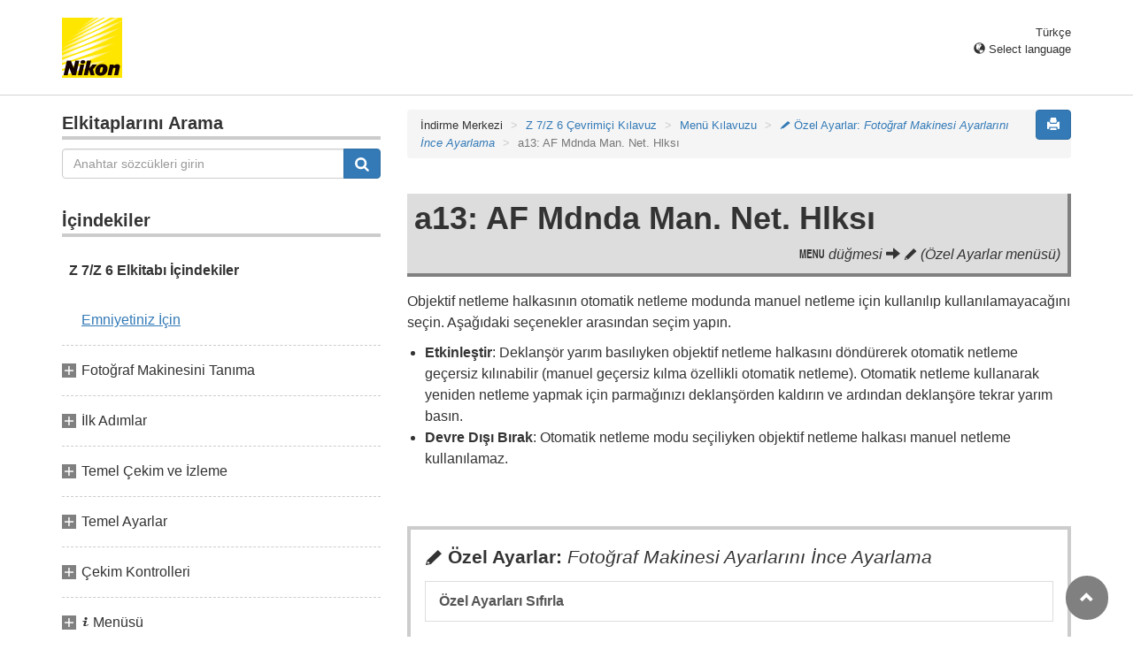

--- FILE ---
content_type: text/html
request_url: https://onlinemanual.nikonimglib.com/z7_z6/tr/09_menu_guide_05_a13.html
body_size: 45302
content:
<!DOCTYPE html>
<html lang="tr"><!-- 6MOA101W-06_H0905a13-06 --><head>
<meta charset="utf-8">
<meta http-equiv="X-UA-Compatible" content="IE=edge" charset="utf-8">
<meta name="viewport" content="width=device-width, initial-scale=1">
<meta name="description" content="">
<meta name="author" content="Nikon Corporation">
<link rel="icon" href="favicon.ico">

<title>a13: AF Mdnda Man. Net. Hlksı</title><!-- Bootstrap core CSS --><link rel="stylesheet" href="../css/bootstrap.min.css" type="text/css" media="all"><!-- Pure Drawer CSS --><link rel="stylesheet" href="../css/pure-drawer.min.css" type="text/css" media="screen and (max-width: 991px)"><!-- Custom styles for this template --><link rel="stylesheet" href="css/z_master2018.css" type="text/css" media="all">
<link rel="stylesheet" href="css/print.css" type="text/css" media="print"><!-- HTML5 shim and Respond.js for IE8 support of HTML5 elements and media queries --> <!-- WARNING: Respond.js doesn't work if you view the page via file:// --> <!--[if lt IE 9]>
<script src="https://oss.maxcdn.com/html5shiv/3.7.2/html5shiv.min.js"></script>
<script src="https://oss.maxcdn.com/respond/1.4.2/respond.min.js"></script>
<![endif]--></head>

<body>
<div class="pure-container" data-effect="pure-effect-push">

<input type="checkbox" id="pure-toggle-right" class="pure-toggle hidden-md hidden-lg" data-toggle="right"/>
<label class="pure-toggle-label hidden-md hidden-lg" for="pure-toggle-right" data-toggle-label="right"><span class="pure-toggle-icon"></span></label>

<div class="pure-pusher-container">
<div class="pure-pusher"><!-- header css -->
<style type="text/css">
header {height: 108px; border-bottom: 1px solid #d4d4d4; margin-bottom: 1em; padding-top: 20px;}
.header-logo {height: 68px; width: 68px; margin-right: 1em;}
@media (max-width: 599px) {
    header {height: 68px; padding-top: 15px;}
    .header-logo {height: 40px; width: 40px; margin-right: 0.5em;}
}
header .select-lang {font-size: small; padding-top: 0.5em; position: relative; right: 72px;}
@media (min-width: 868px) {
	header .select-lang {right: 0;}
}

header .current-lang {display: none;}
header .accordion_title {cursor: pointer;}
header .accordion_title:hover {opacity: 0.8;}
header .accordion_inner {display: none;}
header .list-group {position: absolute; right: 0; width: 17em; z-index: 9999;}

html[lang="ar"] header .current-lang-ar {display: block;}
html[lang="ar"] header .list-group .lang-ar {z-index: 2; color: #fff; background-color: #337ab7; border-color: #337ab7;}
html[lang="bg"] header .current-lang-bg {display: block;}
html[lang="bg"] header .list-group .lang-bg {z-index: 2; color: #fff; background-color: #337ab7; border-color: #337ab7;}
html[lang="cs"] header .current-lang-cs {display: block;}
html[lang="cs"] header .list-group .lang-cs {z-index: 2; color: #fff; background-color: #337ab7; border-color: #337ab7;}
html[lang="da"] header .current-lang-da {display: block;}
html[lang="da"] header .list-group .lang-da {z-index: 2; color: #fff; background-color: #337ab7; border-color: #337ab7;}
html[lang="de"] header .current-lang-de {display: block;}
html[lang="de"] header .list-group .lang-de {z-index: 2; color: #fff; background-color: #337ab7; border-color: #337ab7;}
html[lang="el"] header .current-lang-el {display: block;}
html[lang="el"] header .list-group .lang-el {z-index: 2; color: #fff; background-color: #337ab7; border-color: #337ab7;}
html[lang="en"] header .current-lang-en {display: block;}
html[lang="en"] header .list-group .lang-en {z-index: 2; color: #fff; background-color: #337ab7; border-color: #337ab7;}
html[id="en-nsg"] header .list-group .lang-en {z-index: 1; color: #555; background-color: #fff; border: 1px solid #ddd;}
html[id="en-nsg"] header .list-group .lang-en:focus, html[id="prc"] header .list-group .lang-en:hover {background-color: #f5f5f5}
html[id="en-nsg"] header .list-group .lang-en-nsg {z-index: 2; color: #fff; background-color: #337ab7; border-color: #337ab7;}
html[lang="es"] header .current-lang-es {display: block;}
html[lang="es"] header .list-group .lang-es {z-index: 2; color: #fff; background-color: #337ab7; border-color: #337ab7;}
html[lang="et"] header .current-lang-et {display: block;}
html[lang="et"] header .list-group .lang-et {z-index: 2; color: #fff; background-color: #337ab7; border-color: #337ab7;}
html[lang="fi"] header .current-lang-fi {display: block;}
html[lang="fi"] header .list-group .lang-fi {z-index: 2; color: #fff; background-color: #337ab7; border-color: #337ab7;}
html[lang="fr"] header .current-lang-fr {display: block;}
html[lang="fr"] header .list-group .lang-fr {z-index: 2; color: #fff; background-color: #337ab7; border-color: #337ab7;}
html[id="fr-nsg"] header .list-group .lang-fr {z-index: 1; color: #555; background-color: #fff; border: 1px solid #ddd;}
html[id="fr-nsg"] header .list-group .lang-fr:focus, html[id="prc"] header .list-group .lang-fr:hover {background-color: #f5f5f5}
html[id="fr-nsg"] header .list-group .lang-fr-nsg {z-index: 2; color: #fff; background-color: #337ab7; border-color: #337ab7;}
html[lang="hi"] header .current-lang-hi {display: block;}
html[lang="hi"] header .list-group .lang-hi {z-index: 2; color: #fff; background-color: #337ab7; border-color: #337ab7;}
html[lang="hu"] header .current-lang-hu {display: block;}
html[lang="hu"] header .list-group .lang-hu {z-index: 2; color: #fff; background-color: #337ab7; border-color: #337ab7;}
html[lang="id"] header .current-lang-id {display: block;}
html[lang="id"] header .list-group .lang-id {z-index: 2; color: #fff; background-color: #337ab7; border-color: #337ab7;}
html[lang="it"] header .current-lang-it {display: block;}
html[lang="it"] header .list-group .lang-it {z-index: 2; color: #fff; background-color: #337ab7; border-color: #337ab7;}
html[lang="ja"] header .current-lang-ja {display: block;}
html[lang="ja"] header .list-group .lang-ja {z-index: 2; color: #fff; background-color: #337ab7; border-color: #337ab7;}
html[lang="kk"] header .current-lang-kk {display: block;}
html[lang="kk"] header .list-group .lang-kk {z-index: 2; color: #fff; background-color: #337ab7; border-color: #337ab7;}
html[lang="ko"] header .current-lang-ko {display: block;}
html[lang="ko"] header .list-group .lang-ko {z-index: 2; color: #fff; background-color: #337ab7; border-color: #337ab7;}
html[lang="lt"] header .current-lang-lt {display: block;}
html[lang="lt"] header .list-group .lang-lt {z-index: 2; color: #fff; background-color: #337ab7; border-color: #337ab7;}
html[lang="lv"] header .current-lang-lv {display: block;}
html[lang="lv"] header .list-group .lang-lv {z-index: 2; color: #fff; background-color: #337ab7; border-color: #337ab7;}
html[lang="nl"] header .current-lang-nl {display: block;}
html[lang="nl"] header .list-group .lang-nl {z-index: 2; color: #fff; background-color: #337ab7; border-color: #337ab7;}
html[lang="no"] header .current-lang-no {display: block;}
html[lang="no"] header .list-group .lang-no {z-index: 2; color: #fff; background-color: #337ab7; border-color: #337ab7;}
html[lang="pl"] header .current-lang-pl {display: block;}
html[lang="pl"] header .list-group .lang-pl {z-index: 2; color: #fff; background-color: #337ab7; border-color: #337ab7;}
html[lang="pt"] header .current-lang-pt {display: block;}
html[lang="pt"] header .list-group .lang-pt {z-index: 2; color: #fff; background-color: #337ab7; border-color: #337ab7;}
html[lang="ro"] header .current-lang-ro {display: block;}
html[lang="ro"] header .list-group .lang-ro {z-index: 2; color: #fff; background-color: #337ab7; border-color: #337ab7;}
html[lang="ru"] header .current-lang-ru {display: block;}
html[lang="ru"] header .list-group .lang-ru {z-index: 2; color: #fff; background-color: #337ab7; border-color: #337ab7;}
html[lang="sk"] header .current-lang-sk {display: block;}
html[lang="sk"] header .list-group .lang-sk {z-index: 2; color: #fff; background-color: #337ab7; border-color: #337ab7;}
html[lang="sl"] header .current-lang-sl {display: block;}
html[lang="sl"] header .list-group .lang-sl {z-index: 2; color: #fff; background-color: #337ab7; border-color: #337ab7;}
html[lang="sr"] header .current-lang-sr {display: block;}
html[lang="sr"] header .list-group .lang-sr {z-index: 2; color: #fff; background-color: #337ab7; border-color: #337ab7;}
html[lang="sv"] header .current-lang-sv {display: block;}
html[lang="sv"] header .list-group .lang-sv {z-index: 2; color: #fff; background-color: #337ab7; border-color: #337ab7;}
html[lang="th"] header .current-lang-th {display: block;}
html[lang="th"] header .list-group .lang-th {z-index: 2; color: #fff; background-color: #337ab7; border-color: #337ab7;}
html[lang="tr"] header .current-lang-tr {display: block;}
html[lang="tr"] header .list-group .lang-tr {z-index: 2; color: #fff; background-color: #337ab7; border-color: #337ab7;}
html[lang="uk"] header .current-lang-uk {display: block;}
html[lang="uk"] header .list-group .lang-uk {z-index: 2; color: #fff; background-color: #337ab7; border-color: #337ab7;}
html[lang="zh-cn"] header .current-lang-zh-cn {display: block;}
html[lang="zh-cn"] header .list-group .lang-zh-cn {z-index: 2; color: #fff; background-color: #337ab7; border-color: #337ab7;}
html[id="prc"] header .list-group .lang-zh-cn {z-index: 1; color: #555; background-color: #fff; border: 1px solid #ddd;}
html[id="prc"] header .list-group .lang-zh-cn:focus, html[id="prc"] header .list-group .lang-zh-cn:hover {background-color: #f5f5f5}
html[id="prc"] header .list-group .lang-zh-cn-prc {z-index: 2; color: #fff; background-color: #337ab7; border-color: #337ab7;}
html[lang="zh-tw"] header .current-lang-zh-tw {display: block;}
html[lang="zh-tw"] header .list-group .lang-zh-tw {z-index: 2; color: #fff; background-color: #337ab7; border-color: #337ab7;}
</style>
<!-- /header css -->

<!-- header js -->
<script src="https://ajax.googleapis.com/ajax/libs/jquery/3.3.1/jquery.min.js"></script>
<script type="text/javascript">
$(function(){
	$(".on").next().css("display", "block");
	$(".accordion_title").click(function(){
		$(this).next().slideToggle();
		$(this).toggleClass("on");
	});
});
</script>
<!-- header /js -->

<header id="page-top">
<div class="container clearfix">
<p class="pull-left"><a href="https://downloadcenter.nikonimglib.com/"><img src="/common/img/logo_01.png" alt="Nikon" class="header-logo va_bottom"></a></p>
<div class="pull-right select-lang">
<p class="text-right mb0 current-lang current-lang-ar">عربي</p>
<p class="text-right mb0 current-lang current-lang-bg">Български</p>
<p class="text-right mb0 current-lang current-lang-cs">Čeština</p>
<p class="text-right mb0 current-lang current-lang-da">Dansk</p>
<p class="text-right mb0 current-lang current-lang-de">Deutsch</p>
<p class="text-right mb0 current-lang current-lang-el">Ελληνικά</p>
<p class="text-right mb0 current-lang current-lang-en">English</p>
<p class="text-right mb0 current-lang current-lang-es">Español</p>
<p class="text-right mb0 current-lang current-lang-et">Eesti</p>
<p class="text-right mb0 current-lang current-lang-fi">Suomi</p>
<p class="text-right mb0 current-lang current-lang-fr">Français</p>
<p class="text-right mb0 current-lang current-lang-hi">हिन्दी</p>
<p class="text-right mb0 current-lang current-lang-hu">Magyar</p>
<p class="text-right mb0 current-lang current-lang-id">Indonesia</p>
<p class="text-right mb0 current-lang current-lang-it">Italiano</p>
<p class="text-right mb0 current-lang current-lang-ja">日本語</p>
<p class="text-right mb0 current-lang current-lang-kk">Қазақ</p>
<p class="text-right mb0 current-lang current-lang-ko">한글</p>
<p class="text-right mb0 current-lang current-lang-lt">Lietuvių</p>
<p class="text-right mb0 current-lang current-lang-lv">Latviski</p>
<p class="text-right mb0 current-lang current-lang-nl">Nederlands</p>
<p class="text-right mb0 current-lang current-lang-no">Norsk</p>
<p class="text-right mb0 current-lang current-lang-pl">Polski</p>
<p class="text-right mb0 current-lang current-lang-pt">Português</p>
<p class="text-right mb0 current-lang current-lang-ro">Română</p>
<p class="text-right mb0 current-lang current-lang-ru">Русский</p>
<p class="text-right mb0 current-lang current-lang-sk">Slovenčina</p>
<p class="text-right mb0 current-lang current-lang-sl">Slovenščina</p>
<p class="text-right mb0 current-lang current-lang-sr">Srpski</p>
<p class="text-right mb0 current-lang current-lang-sv">Svenska</p>
<p class="text-right mb0 current-lang current-lang-th">ภาษาไทย</p>
<p class="text-right mb0 current-lang current-lang-tr">Türkçe</p>
<p class="text-right mb0 current-lang current-lang-uk">Українська</p>
<p class="text-right mb0 current-lang current-lang-zh-cn">简体中文</p>
<p class="text-right mb0 current-lang current-lang-zh-tw">繁體中文</p>
<p class="accordion_title text-right"><span class="glyphicon glyphicon-globe"></span> Select language</p>
<div class="list-group accordion_inner">
<a href="../ar/" class="list-group-item lang-ar text-right">عربي</a>
<a href="../bg/" class="list-group-item lang-bg">Български</a>
<a href="../cs/" class="list-group-item lang-cs">Čeština</a>
<a href="../da/" class="list-group-item lang-da">Dansk</a>
<a href="../de/" class="list-group-item lang-de">Deutsch</a>
<a href="../el/" class="list-group-item lang-el">Ελληνικά</a>
<a href="../en/" class="list-group-item lang-en">English</a>
<a href="../en-nsg/" class="list-group-item lang-en-nsg">English (for customers in Asia, Oceania, the Middle East, and Africa)</a>
<a href="../es/" class="list-group-item lang-es">Español</a>
<a href="../et/" class="list-group-item lang-et">Eesti</a>
<a href="../fi/" class="list-group-item lang-fi">Suomi</a>
<a href="../fr/" class="list-group-item lang-fr">Français</a>
<a href="../fr-nsg/" class="list-group-item lang-fr-nsg">Français (pour nos clients en Asie et en Afrique)</a>
<a href="../hi/" class="list-group-item lang-hi">हिन्दी</a>
<a href="../hu/" class="list-group-item lang-hu">Magyar</a>
<a href="../id/" class="list-group-item lang-id">Indonesia</a>
<a href="../it/" class="list-group-item lang-it">Italiano</a>
<a href="../ja/" class="list-group-item lang-ja">日本語</a>
<a href="../kk/" class="list-group-item lang-kk">Қазақ</a>
<a href="../ko/" class="list-group-item lang-ko">한글</a>
<a href="../lt/" class="list-group-item lang-lt">Lietuvių</a>
<a href="../lv/" class="list-group-item lang-lv">Latviski</a>
<a href="../nl/" class="list-group-item lang-nl">Nederlands</a>
<a href="../no/" class="list-group-item lang-no">Norsk</a>
<a href="../pl/" class="list-group-item lang-pl">Polski</a>
<a href="../pt/" class="list-group-item lang-pt">Português</a>
<a href="../ro/" class="list-group-item lang-ro">Română</a>
<a href="../ru/" class="list-group-item lang-ru">Русский</a>
<a href="../sk/" class="list-group-item lang-sk">Slovenčina</a>
<a href="../sl/" class="list-group-item lang-sl">Slovenščina</a>
<a href="../sr/" class="list-group-item lang-sr">Srpski</a>
<a href="../sv/" class="list-group-item lang-sv">Svenska</a>
<a href="../th/" class="list-group-item lang-th">ภาษาไทย</a>
<a href="../tr/" class="list-group-item lang-tr">Türkçe</a>
<a href="../uk/" class="list-group-item lang-uk">Українська</a>
<a href="../zh-cn-prc/" class="list-group-item lang-zh-cn-prc">简体中文（面向中国大陆用户）</a>
<a href="../zh-cn/" class="list-group-item lang-zh-cn">简体中文（面向亚洲用户，不包括中国大陆用户）</a>
<a href="../zh-tw/" class="list-group-item lang-zh-tw">繁體中文</a>
</div>
</div>
</div>
</header><div class="container" role="main">

<div class="row">
<div class="col-md-4 hidden-xs hidden-sm">
<nav class="toc"><!-- search -->
<p class="toc_title toc_title_search">Elkitaplarını Arama</p>
<form id="commonSearch" role="search" name="commonSearch" action="search_result.html" method="get">
<div class="input-group mb2em">
<input type="text" class="form-control" placeholder="Anahtar sözcükleri girin"  name="q" value="">
<input type="hidden" value="0" name="offset">
<span class="input-group-btn">
<button class="btn btn-primary" type="submit" title="Arama"><img src="css/i_search_wt.svg" alt="" width="16px" height="16px"></button>
</span>
</div>
</form>
<!-- /search -->

<p class="toc_title">İ&ccedil;indekiler</p>
<p class="home nav00"><a href="index.html">Z&nbsp;7/Z&nbsp;6 Elkitabı İçindekiler</a></p>
<p class="toc_direct nav01_01"><a href="01_front_matter_01.html">Emniyetiniz İ&ccedil;in</a></p>
<p class="chapter_title nav02">Fotoğraf Makinesini Tanıma</p>
<ul>
<li class="nav02_01"><a href="02_getting_to_know_the_camera_01.html">Fotoğraf Makinesinin Par&ccedil;aları</a></li>
<li class="nav02_02"><a href="02_getting_to_know_the_camera_02.html">Fotoğraf Makinesi Kontrolleri</a></li>
</ul>
<p class="chapter_title nav03">İlk Adımlar</p>
<ul>
<li class="nav03_01"><a href="03_first_steps_01.html">Fotoğraf Makinesi Askısını Takın</a></li>
<li class="nav03_02"><a href="03_first_steps_02.html">Pili Şarj Edin</a></li>
<li class="nav03_03"><a href="03_first_steps_03.html">Pili ve bir Hafıza Kartı takın</a></li>
<li class="nav03_04"><a href="03_first_steps_04.html">Bir Objektif Takın</a></li>
<li class="nav03_05"><a href="03_first_steps_05.html">Bir Dil Se&ccedil;in ve Saat Ayarını Yapın</a></li>
</ul>
<p class="chapter_title nav04">Temel &Ccedil;ekim ve İzleme</p>
<ul>
<li class="nav04_01"><a href="04_basic_photography_and_playback_01.html">Fotoğraflar &Ccedil;ekme (<span class="wf-icn1">b</span> Mod)</a></li>
<li class="nav04_02"><a href="04_basic_photography_and_playback_02.html">Filmler &Ccedil;ekme (<span class="wf-icn1">b</span> Modu)</a></li>
<li class="nav04_03"><a href="04_basic_photography_and_playback_03.html">Temel İzleme</a></li>
</ul>
<p class="chapter_title nav05">Temel Ayarlar</p>
<ul>
<li class="nav05_01"><a href="05_basic_settings_01.html">Netleme</a></li>
<li class="nav05_02"><a href="05_basic_settings_02.html">Beyaz Dengesi</a></li>
<li class="nav05_03"><a href="05_basic_settings_03.html">Sessiz &Ccedil;ekim</a></li>
<li class="nav05_04"><a href="05_basic_settings_04.html">Resimleri Derecelendirme</a></li>
<li class="nav05_05"><a href="05_basic_settings_05.html">Resimleri Silinmekten Koruma</a></li>
</ul>
<p class="chapter_title nav06">&Ccedil;ekim Kontrolleri</p>
<ul>
<li class="nav06_01"><a href="06_shooting_controls_01.html">&Ccedil;evirmeli Ayar D&uuml;ğmesi</a></li>
<li class="nav06_02"><a href="06_shooting_controls_02.html"><span class="wf-icn1">S</span> (ISO Duyarlılığı) D&uuml;ğmesi</a></li>
<li class="nav06_03"><a href="06_shooting_controls_03.html"><span class="wf-icn1">E</span> (Pozlama Telafisi) D&uuml;ğmesi</a></li>
<li class="nav06_04"><a href="06_shooting_controls_04.html"><span class="wf-icn1">c</span>/<span class="wf-icn3">E</span> (Deklanş&ouml;r Modu/Otomatik Zamanlama) D&uuml;ğmesi</a></li>
<li class="nav06_05"><a href="06_shooting_controls_05.html">Alt Se&ccedil;ici</a></li>
</ul>
<p class="chapter_title nav07"><span class="wf-icn1">i</span> Menüsü</p>
<ul>
<li class="nav07_01"><a href="07_the_i_button_01.html"><span class="wf-icn1">i</span> Men&uuml;s&uuml;n&uuml; Kullanma</a></li>
<li class="nav07_02"><a href="07_the_i_button_02.html">Fotoğraf Modu <span class="wf-icn1">i</span> Men&uuml;s&uuml;</a></li>
<li class="nav07_03"><a href="07_the_i_button_03.html">Film Modu <span class="wf-icn1">i</span> Men&uuml;s&uuml;</a></li>
</ul>
<p class="chapter_title nav08">İzleme Hakkında Daha Fazla Bilgi</p>
<ul>
<li class="nav08_01"><a href="08_more_about_playback_01.html">Resimleri G&ouml;r&uuml;nt&uuml;leme</a></li>
<li class="nav08_02"><a href="08_more_about_playback_02.html">Fotoğraf Bilgileri</a></li>
<li class="nav08_03"><a href="08_more_about_playback_03.html"><span class="wf-icn1">i</span> D&uuml;ğmesi: İzleme</a></li>
<li class="nav08_04"><a href="08_more_about_playback_04.html">Daha Yakından Bakma: İzleme Zoom İşlevi</a></li>
<li class="nav08_05"><a href="08_more_about_playback_05.html">Resimleri Silme</a></li>
</ul>
<p class="chapter_title nav09">Men&uuml; Kılavuzu</p>
<ul>
<li class="nav09_01"><a href="09_menu_guide_01.html">Varsayılanlar</a></li>
<li class="nav09_02"><a href="09_menu_guide_02.html"><span class="wf-icn2">D</span> İzleme Men&uuml;s&uuml;: <em>G&ouml;r&uuml;nt&uuml;leri Y&ouml;netme</em></a></li>
<li class="nav09_03"><a href="09_menu_guide_03.html"><span class="wf-icn2">C</span> Fotoğraf &Ccedil;ekimi Men&uuml;s&uuml;: <em>&Ccedil;ekim Se&ccedil;enekleri</em></a></li>
<li class="nav09_04"><a href="09_menu_guide_04.html"><span class="wf-icn3">1</span> Film &Ccedil;ekimi Men&uuml;s&uuml;: <em>Film &Ccedil;ekim Se&ccedil;enekleri</em></a></li>
<li class="nav09_05"><a href="09_menu_guide_05.html"><span class="wf-icn2">A</span> &Ouml;zel Ayarlar: <em>Fotoğraf Makinesi Ayarlarını İnce Ayarlama</em></a></li>
<li class="nav09_06"><a href="09_menu_guide_06.html"><span class="wf-icn2">B</span> Ayarlar Men&uuml;s&uuml;: <em>Fotoğraf Makinesi Ayarları</em></a></li>
<li class="nav09_07"><a href="09_menu_guide_07.html"><span class="wf-icn2">N</span> R&ouml;tuş Men&uuml;s&uuml;: <em>Rötuşlanan Kopyalar Oluşturma</em></a></li>
<li class="nav09_08"><a href="09_menu_guide_08.html"><span class="wf-icn2">O</span> Men&uuml;m/<span class="wf-icn3">m</span> Son Ayarlar</a></li>
</ul>
<p class="chapter_title nav10">Bağlantılar</p>
<ul>
<li class="nav10_01"><a href="10_connections_01.html">Akıllı Cihazlara Bağlanma</a></li>
<li class="nav10_02"><a href="10_connections_02.html">Bilgisayarlara Bağlanma</a></li>
<li class="nav10_03"><a href="10_connections_03.html">Yazıcılara Bağlanma</a></li>
<li class="nav10_04"><a href="10_connections_04.html">HDMI Cihazlarına Bağlanma</a></li>
</ul>
<p class="chapter_title nav11">Fotoğraf Makinesi &Uuml;zerinde Flaşlı &Ccedil;ekim</p>
<ul>
<li class="nav11_01"><a href="11_on-camera_flash_photography_01.html">&ldquo;Fotoğraf Makinesi &Uuml;zerinde&rdquo; - &ldquo;Uzak&rdquo; Karşılaştırması</a></li>
<li class="nav11_02"><a href="11_on-camera_flash_photography_02.html">Fotoğraf Makinesi &Uuml;zerindeki Flaşı Kullanma</a></li>
<li class="nav11_03"><a href="11_on-camera_flash_photography_03.html">Flaş Kontrol&uuml; Modu</a></li>
<li class="nav11_04"><a href="11_on-camera_flash_photography_04.html">Flaş Modları</a></li>
<li class="nav11_05"><a href="11_on-camera_flash_photography_05.html">Flaş telafisi</a></li>
<li class="nav11_06"><a href="11_on-camera_flash_photography_06.html">FV Kilidi</a></li>
<li class="nav11_07"><a href="11_on-camera_flash_photography_07.html">Fotoğraf Makinesi &Uuml;zerindeki &Uuml;niteler i&ccedil;in Flaş Bilgileri</a></li>
</ul>
<p class="chapter_title nav12">Uzak Flaşlı &Ccedil;ekim</p>
<ul>
<li class="nav12_01"><a href="12_remote_flash_photography_01.html">Uzaktan Flaş &Uuml;nitelerini Kullanma</a></li>
<li class="nav12_02"><a href="12_remote_flash_photography_02.html">Radyo AWL</a></li>
<li class="nav12_03"><a href="12_remote_flash_photography_03.html">Optik AWL</a></li>
<li class="nav12_04"><a href="12_remote_flash_photography_04.html">Optik/Radyo AWL</a></li>
<li class="nav12_05"><a href="12_remote_flash_photography_05.html">Flaş Bilgilerini G&ouml;r&uuml;nt&uuml;leme</a></li>
</ul>
<p class="chapter_title nav13">Sorun giderme</p>
<ul>
<li class="nav13_01"><a href="13_troubleshooting_01.html">Sorunlar ve &Ccedil;&ouml;z&uuml;mler</a></li>
<li class="nav13_02"><a href="13_troubleshooting_02.html">G&ouml;stergeler ve Hata Mesajları</a></li>
</ul>
<p class="chapter_title nav14">Teknik Notlar</p>
<ul>
<li class="nav14_01"><a href="14_technical_notes_01.html">Fotoğraf Makinesi Ekranı ve Kontrol Paneli</a></li>
<li class="nav14_02"><a href="14_technical_notes_02.html">Nikon Creative Lighting System</a></li>
<li class="nav14_03"><a href="14_technical_notes_03.html">Diğer Aksesuarlar</a></li>
<li class="nav14_04"><a href="14_technical_notes_04.html">Fotoğraf Makinesinin Bakımı</a></li>
<li class="nav14_05"><a href="14_technical_notes_05.html">Fotoğraf Makinesi ve Pil Bakımı: Uyarılar</a></li>
<li class="nav14_06"><a href="14_technical_notes_06.html">Teknik &Ouml;zellikler</a></li>
<li class="nav14_07"><a href="14_technical_notes_07.html">NIKKOR Z 24&ndash;70mm f/4 S Objektif Kullanım Kılavuzu</a></li>
<li class="nav14_08"><a href="14_technical_notes_08.html">FTZ Objektif Yuvası Adaptörü Kullanım Kılavuzu</a></li>
<li class="nav14_09"><a href="14_technical_notes_09.html">Onaylı Hafıza Kartları</a></li>
<li class="nav14_10"><a href="14_technical_notes_10.html">Hafıza Kartı Kapasitesi</a></li>
<li class="nav14_11"><a href="14_technical_notes_11.html">Pil Dayanıklılığı</a></li>
</ul>
<p class="chapter_title nav15">Donanım Yazılımı Güncellemeleri ile Yapılan Değişiklikler</p>
<ul>
<li class="nav15_01"><a href="15_changes_made_via_firmware_updates_01.html">Donanım Yazılımı Sürümü Bilgileri</a></li>
<li class="nav15_02"><a href="15_changes_made_via_firmware_updates_02.html">“C” Donanım Yazılımı Sürümü 3.30 ile Kullanılabilen Özellikler</a></li>
</ul></nav>
</div><!-- /col --><div class="col-xs-12 col-md-8">
<button type="button" class="btn btn-primary pull-right print"><span class="glyphicon glyphicon-print"></span></button>
<ol class="breadcrumb">
<li>İndirme Merkezi</li>
<li><a href="index.html">Z&nbsp;7/Z&nbsp;6 &Ccedil;evrimi&ccedil;i Kılavuz</a></li>
<li><a href="09_menu_guide_00.html">Men&uuml; Kılavuzu</a></li>
<li><a href="09_menu_guide_05.html"><span class="wf-icn2">A</span> &Ouml;zel Ayarlar: <em>Fotoğraf Makinesi Ayarlarını İnce Ayarlama</em></a></li>
<li class="active">a13: AF Mdnda Man. Net. Hlksı</li>
</ol>

<div class="menu-header">
<h1>a13: AF Mdnda Man. Net. Hlksı</h1>
<p class="transition"><span class="wf-icn1">G</span> d&uuml;ğmesi <span class="glyphicon glyphicon-arrow-right"></span> <span class="wf-icn2">A</span> (&Ouml;zel Ayarlar men&uuml;s&uuml;)</p>
</div>

<p>Objektif netleme halkasının otomatik netleme modunda manuel netleme i&ccedil;in kullanılıp kullanılamayacağını se&ccedil;in. Aşağıdaki se&ccedil;enekler arasından se&ccedil;im yapın.</p>
<ul class="bullet-list">
<li><strong>Etkinleştir</strong>: Deklanş&ouml;r yarım basılıyken objektif netleme halkasını d&ouml;nd&uuml;rerek otomatik netleme ge&ccedil;ersiz kılınabilir (manuel ge&ccedil;ersiz kılma &ouml;zellikli otomatik netleme). Otomatik netleme kullanarak yeniden netleme yapmak i&ccedil;in parmağınızı deklanş&ouml;rden kaldırın ve ardından deklanş&ouml;re tekrar yarım basın.</li>
<li><strong>Devre Dışı Bırak</strong>: Otomatik netleme modu se&ccedil;iliyken objektif netleme halkası manuel netleme kullanılamaz.</li>
</ul><div class="panel-menuguide-toc">
<p class="lead mb05em"><span class="wf-icn2">A</span> &Ouml;zel Ayarlar: <span class="subtitle">Fotoğraf Makinesi Ayarlarını İnce Ayarlama</span></p>
<div class="list-group"><a href="09_menu_guide_05_01.html" class="list-group-item mncs_01">Özel Ayarları Sıfırla</a></div>
<p class="sublead">a: Otomatik netleme</p>
<div class="list-group"><a href="09_menu_guide_05_a01.html" class="list-group-item mncs_a01">a1: AF-C Öncelik Seçimi</a> <a href="09_menu_guide_05_a02.html" class="list-group-item mncs_a02">a2: AF-S Öncelik Seçimi</a> <a href="09_menu_guide_05_a03.html" class="list-group-item mncs_a03">a3: Sabitken Netleme İzleme</a> <a href="09_menu_guide_05_a04.html" class="list-group-item mncs_a04">a4: Otmtk alan AF yüz/göz tanıma</a> <a href="09_menu_guide_05_a05.html" class="list-group-item mncs_a05">a5: Kullanılan Netleme Noktası</a> <a href="09_menu_guide_05_a06.html" class="list-group-item mncs_a06">a6: Noktaları Konuma Göre Kydt</a> <a href="09_menu_guide_05_a07.html" class="list-group-item mncs_a07">a7: AF Etkinleştirme</a> <a href="09_menu_guide_05_a08.html" class="list-group-item mncs_a08">a8: AF-Alanı Mod Seçimini Sınırla</a> <a href="09_menu_guide_05_a09.html" class="list-group-item mncs_a09">a9: Netleme Noktası Sarmalı</a> <a href="09_menu_guide_05_a10.html" class="list-group-item mncs_a10">a10: Netleme Noktası Ayarları</a> <a href="09_menu_guide_05_a11.html" class="list-group-item mncs_a11">a11: Düşük Işıklı AF</a> <a href="09_menu_guide_05_a12.html" class="list-group-item mncs_a12">a12: Dahili AF Yardımcı Aydnltms</a> <a href="09_menu_guide_05_a13.html" class="list-group-item mncs_a13">a13: AF Mdnda Man. Net. Hlksı</a></div>
<p class="sublead">b: &Ouml;l&ccedil;&uuml;m/Pozlama</p>
<div class="list-group"><a href="09_menu_guide_05_b01.html" class="list-group-item mncs_b01">b1: Pzlm Kntrl İçin EV Adımları</a> <a href="09_menu_guide_05_b02.html" class="list-group-item mncs_b02">b2: Kolay Pozlama Telafisi</a> <a href="09_menu_guide_05_b03.html" class="list-group-item mncs_b03">b3: Merkez Ağırlıklı Alan</a> <a href="09_menu_guide_05_b04.html" class="list-group-item mncs_b04">b4: En Uygun İnce Ayar Pozlaması</a></div>
<p class="sublead">c: Zamanlayıcılar/AE Kilidi</p>
<div class="list-group"><a href="09_menu_guide_05_c01.html" class="list-group-item mncs_c01">c1: Deklanş&ouml;r AE-L</a> <a href="09_menu_guide_05_c02.html" class="list-group-item mncs_c02">c2: Otomatik Zamanlama</a> <a href="09_menu_guide_05_c03.html" class="list-group-item mncs_c03">c3: Kapanma Gecikmesi</a></div>
<p class="sublead">d: &Ccedil;ekim/Ekran</p>
<div class="list-group"><a href="09_menu_guide_05_d01.html" class="list-group-item mncs_d01">d1: CL Modu Çekim Hızı</a> <a href="09_menu_guide_05_d02.html" class="list-group-item mncs_d02">d2: Maksimum Sürekli Çekim</a> <a href="09_menu_guide_05_d03.html" class="list-group-item mncs_d03">d3: Senk Srbst Brkma Mod Sçnklri</a> <a href="09_menu_guide_05_d04.html" class="list-group-item mncs_d04">d4: Pozlama Gecikme Modu</a> <a href="09_menu_guide_05_d05.html" class="list-group-item mncs_d05">d5: Deklanşör tipi</a> <a href="09_menu_guide_05_d06.html" class="list-group-item mncs_d06">d6: Seçilebilir Görüntü Alanını Sınırla</a> <a href="09_menu_guide_05_d07.html" class="list-group-item mncs_d07">d7: Dosya Numarası Sırası</a> <a href="09_menu_guide_05_d08.html" class="list-group-item mncs_d08">d8: Ayarları Canlı Görüntüye Uygula</a> <a href="09_menu_guide_05_d09.html" class="list-group-item mncs_d09">d9: Kadraj Kılavuz Çizgilrini Görntlme</a> <a href="09_menu_guide_05_d10.html" class="list-group-item mncs_d10">d10: Pikleme Vurguları</a> <a href="09_menu_guide_05_d11.html" class="list-group-item mncs_d11">d11: Tümünü Sürekli Modda Görntüle</a></div>
<p class="sublead">e: Basamaklama/Flaş</p>
<div class="list-group"><a href="09_menu_guide_05_e01.html" class="list-group-item mncs_e01">e1: Flaş Senkronizasyon Hızı</a> <a href="09_menu_guide_05_e02.html" class="list-group-item mncs_e02">e2: Flaş Enstantane Hızı</a> <a href="09_menu_guide_05_e03.html" class="list-group-item mncs_e03">e3: Flaş İçin Pozlama Telafisi</a> <a href="09_menu_guide_05_e04.html" class="list-group-item mncs_e04">e4: Oto <span class="wf-icn5">c</span> ISO Duyarlılığı Kntrlü</a> <a href="09_menu_guide_05_e05.html" class="list-group-item mncs_e05">e5: Pilot Flaş</a> <a href="09_menu_guide_05_e06.html" class="list-group-item mncs_e06">e6: Otmtk Bsmklma (Mod M)</a> <a href="09_menu_guide_05_e07.html" class="list-group-item mncs_e07">e7: Basamaklama Sırası</a></div>
<p class="sublead">f: Kontroller</p>
<div class="list-group"><a href="09_menu_guide_05_f01.html" class="list-group-item mncs_f01">f1:  <span class="wf-icn7">i</span> Menüsünü Özelleştir</a> <a href="09_menu_guide_05_f02.html" class="list-group-item mncs_f02">f2: Özel Kontrol Atama</a> <a href="09_menu_guide_05_f03.html" class="list-group-item mncs_f03">f3: Tamam Düğmesi</a> <a href="09_menu_guide_05_f04.html" class="list-group-item mncs_f04">f4: Enst. Hızı Ve Diya. Kilidi</a> <a href="09_menu_guide_05_f05.html" class="list-group-item mncs_f05">f5: Ayar Kadranlarını Özelleştir</a> <a href="09_menu_guide_05_f06.html" class="list-group-item mncs_f06">f6: Kdrn Kllnmk İçn Dğmyi Bırak</a> <a href="09_menu_guide_05_f07.html" class="list-group-item mncs_f07">f7: Ters Göstergeler</a></div>
<p class="sublead">g: Film</p>
<div class="list-group"><a href="09_menu_guide_05_g01.html" class="list-group-item mncs_g01">g1:  <span class="wf-icn7">i</span> Menüsünü Özelleştir</a> <a href="09_menu_guide_05_g02.html" class="list-group-item mncs_g02">g2: Özel Kontrol Atama</a> <a href="09_menu_guide_05_g03.html" class="list-group-item mncs_g03">g3: Tamam Düğmesi</a> <a href="09_menu_guide_05_g04.html" class="list-group-item mncs_g04">g4: AF Hızı</a> <a href="09_menu_guide_05_g05.html" class="list-group-item mncs_g05">g5: AF İzleme Duyarlılığı</a> <a href="09_menu_guide_05_g06.html" class="list-group-item mncs_g06">g6: Parlak Noktaları Görüntüleme</a></div>
</div><nav class="hidden-print">
<ul class="pager">
<li class="previous"><a href="09_menu_guide_05_a12.html"><span class="glyphicon glyphicon-chevron-left"></span></a></li>
<li class="next"><a href="09_menu_guide_05_b01.html"><span class="glyphicon glyphicon-chevron-right"></span></a></li>
</ul>
</nav>

<div id="nav-page-top">
<p class="pager"><a href="#page-top"><span class="glyphicon glyphicon-chevron-up"></span></a></p>
</div>
</div><!-- /col --></div><!-- /row --></div><!-- /container --> <!-- footer css -->
<style type="text/css">
footer {margin-bottom: 4em; border-top: #d4d4d4 solid 1px; padding-top: 1em;}
footer .text-muted {font-size: small;}
</style>
<!-- /footer css -->

<footer class="footer hidden-print">
<div class="container">
<ul class="list-inline pull-left text-muted">
<li><i class="glyphicon glyphicon-chevron-right"></i>&nbsp;<a href="https://www.nikon.com/privacy/index.htm">Privacy</a></li>
<li><i class="glyphicon glyphicon-chevron-right"></i>&nbsp;<a href="https://www.nikon.com/usage/index.htm">Term of Use</a></li>
</ul>
<p class="text-muted text-right">&copy;
<script type="text/javascript">
myDate = new Date() ;myYear = myDate.getFullYear ();document.write(myYear);
</script>
Nikon Corporation</p>
</div>
</footer></div><!-- /pure-pusher --></div><!-- /pure-pusher-container --><nav class="toc pure-drawer hidden-md hidden-lg hidden-print" data-position="right"><!-- search -->
<p class="toc_title toc_title_search">Elkitaplarını Arama</p>
<form id="commonSearch" role="search" name="commonSearch" action="search_result.html" method="get">
<div class="input-group mb2em">
<input type="text" class="form-control" placeholder="Anahtar sözcükleri girin"  name="q" value="">
<input type="hidden" value="0" name="offset">
<span class="input-group-btn">
<button class="btn btn-primary" type="submit" title="Arama"><img src="css/i_search_wt.svg" alt="" width="16px" height="16px"></button>
</span>
</div>
</form>
<!-- /search -->

<p class="toc_title">İ&ccedil;indekiler</p>
<p class="home nav00"><a href="index.html">Z&nbsp;7/Z&nbsp;6 Elkitabı İçindekiler</a></p>
<p class="toc_direct nav01_01"><a href="01_front_matter_01.html">Emniyetiniz İ&ccedil;in</a></p>
<p class="chapter_title nav02">Fotoğraf Makinesini Tanıma</p>
<ul>
<li class="nav02_01"><a href="02_getting_to_know_the_camera_01.html">Fotoğraf Makinesinin Par&ccedil;aları</a></li>
<li class="nav02_02"><a href="02_getting_to_know_the_camera_02.html">Fotoğraf Makinesi Kontrolleri</a></li>
</ul>
<p class="chapter_title nav03">İlk Adımlar</p>
<ul>
<li class="nav03_01"><a href="03_first_steps_01.html">Fotoğraf Makinesi Askısını Takın</a></li>
<li class="nav03_02"><a href="03_first_steps_02.html">Pili Şarj Edin</a></li>
<li class="nav03_03"><a href="03_first_steps_03.html">Pili ve bir Hafıza Kartı takın</a></li>
<li class="nav03_04"><a href="03_first_steps_04.html">Bir Objektif Takın</a></li>
<li class="nav03_05"><a href="03_first_steps_05.html">Bir Dil Se&ccedil;in ve Saat Ayarını Yapın</a></li>
</ul>
<p class="chapter_title nav04">Temel &Ccedil;ekim ve İzleme</p>
<ul>
<li class="nav04_01"><a href="04_basic_photography_and_playback_01.html">Fotoğraflar &Ccedil;ekme (<span class="wf-icn1">b</span> Mod)</a></li>
<li class="nav04_02"><a href="04_basic_photography_and_playback_02.html">Filmler &Ccedil;ekme (<span class="wf-icn1">b</span> Modu)</a></li>
<li class="nav04_03"><a href="04_basic_photography_and_playback_03.html">Temel İzleme</a></li>
</ul>
<p class="chapter_title nav05">Temel Ayarlar</p>
<ul>
<li class="nav05_01"><a href="05_basic_settings_01.html">Netleme</a></li>
<li class="nav05_02"><a href="05_basic_settings_02.html">Beyaz Dengesi</a></li>
<li class="nav05_03"><a href="05_basic_settings_03.html">Sessiz &Ccedil;ekim</a></li>
<li class="nav05_04"><a href="05_basic_settings_04.html">Resimleri Derecelendirme</a></li>
<li class="nav05_05"><a href="05_basic_settings_05.html">Resimleri Silinmekten Koruma</a></li>
</ul>
<p class="chapter_title nav06">&Ccedil;ekim Kontrolleri</p>
<ul>
<li class="nav06_01"><a href="06_shooting_controls_01.html">&Ccedil;evirmeli Ayar D&uuml;ğmesi</a></li>
<li class="nav06_02"><a href="06_shooting_controls_02.html"><span class="wf-icn1">S</span> (ISO Duyarlılığı) D&uuml;ğmesi</a></li>
<li class="nav06_03"><a href="06_shooting_controls_03.html"><span class="wf-icn1">E</span> (Pozlama Telafisi) D&uuml;ğmesi</a></li>
<li class="nav06_04"><a href="06_shooting_controls_04.html"><span class="wf-icn1">c</span>/<span class="wf-icn3">E</span> (Deklanş&ouml;r Modu/Otomatik Zamanlama) D&uuml;ğmesi</a></li>
<li class="nav06_05"><a href="06_shooting_controls_05.html">Alt Se&ccedil;ici</a></li>
</ul>
<p class="chapter_title nav07"><span class="wf-icn1">i</span> Menüsü</p>
<ul>
<li class="nav07_01"><a href="07_the_i_button_01.html"><span class="wf-icn1">i</span> Men&uuml;s&uuml;n&uuml; Kullanma</a></li>
<li class="nav07_02"><a href="07_the_i_button_02.html">Fotoğraf Modu <span class="wf-icn1">i</span> Men&uuml;s&uuml;</a></li>
<li class="nav07_03"><a href="07_the_i_button_03.html">Film Modu <span class="wf-icn1">i</span> Men&uuml;s&uuml;</a></li>
</ul>
<p class="chapter_title nav08">İzleme Hakkında Daha Fazla Bilgi</p>
<ul>
<li class="nav08_01"><a href="08_more_about_playback_01.html">Resimleri G&ouml;r&uuml;nt&uuml;leme</a></li>
<li class="nav08_02"><a href="08_more_about_playback_02.html">Fotoğraf Bilgileri</a></li>
<li class="nav08_03"><a href="08_more_about_playback_03.html"><span class="wf-icn1">i</span> D&uuml;ğmesi: İzleme</a></li>
<li class="nav08_04"><a href="08_more_about_playback_04.html">Daha Yakından Bakma: İzleme Zoom İşlevi</a></li>
<li class="nav08_05"><a href="08_more_about_playback_05.html">Resimleri Silme</a></li>
</ul>
<p class="chapter_title nav09">Men&uuml; Kılavuzu</p>
<ul>
<li class="nav09_01"><a href="09_menu_guide_01.html">Varsayılanlar</a></li>
<li class="nav09_02"><a href="09_menu_guide_02.html"><span class="wf-icn2">D</span> İzleme Men&uuml;s&uuml;: <em>G&ouml;r&uuml;nt&uuml;leri Y&ouml;netme</em></a></li>
<li class="nav09_03"><a href="09_menu_guide_03.html"><span class="wf-icn2">C</span> Fotoğraf &Ccedil;ekimi Men&uuml;s&uuml;: <em>&Ccedil;ekim Se&ccedil;enekleri</em></a></li>
<li class="nav09_04"><a href="09_menu_guide_04.html"><span class="wf-icn3">1</span> Film &Ccedil;ekimi Men&uuml;s&uuml;: <em>Film &Ccedil;ekim Se&ccedil;enekleri</em></a></li>
<li class="nav09_05"><a href="09_menu_guide_05.html"><span class="wf-icn2">A</span> &Ouml;zel Ayarlar: <em>Fotoğraf Makinesi Ayarlarını İnce Ayarlama</em></a></li>
<li class="nav09_06"><a href="09_menu_guide_06.html"><span class="wf-icn2">B</span> Ayarlar Men&uuml;s&uuml;: <em>Fotoğraf Makinesi Ayarları</em></a></li>
<li class="nav09_07"><a href="09_menu_guide_07.html"><span class="wf-icn2">N</span> R&ouml;tuş Men&uuml;s&uuml;: <em>Rötuşlanan Kopyalar Oluşturma</em></a></li>
<li class="nav09_08"><a href="09_menu_guide_08.html"><span class="wf-icn2">O</span> Men&uuml;m/<span class="wf-icn3">m</span> Son Ayarlar</a></li>
</ul>
<p class="chapter_title nav10">Bağlantılar</p>
<ul>
<li class="nav10_01"><a href="10_connections_01.html">Akıllı Cihazlara Bağlanma</a></li>
<li class="nav10_02"><a href="10_connections_02.html">Bilgisayarlara Bağlanma</a></li>
<li class="nav10_03"><a href="10_connections_03.html">Yazıcılara Bağlanma</a></li>
<li class="nav10_04"><a href="10_connections_04.html">HDMI Cihazlarına Bağlanma</a></li>
</ul>
<p class="chapter_title nav11">Fotoğraf Makinesi &Uuml;zerinde Flaşlı &Ccedil;ekim</p>
<ul>
<li class="nav11_01"><a href="11_on-camera_flash_photography_01.html">&ldquo;Fotoğraf Makinesi &Uuml;zerinde&rdquo; - &ldquo;Uzak&rdquo; Karşılaştırması</a></li>
<li class="nav11_02"><a href="11_on-camera_flash_photography_02.html">Fotoğraf Makinesi &Uuml;zerindeki Flaşı Kullanma</a></li>
<li class="nav11_03"><a href="11_on-camera_flash_photography_03.html">Flaş Kontrol&uuml; Modu</a></li>
<li class="nav11_04"><a href="11_on-camera_flash_photography_04.html">Flaş Modları</a></li>
<li class="nav11_05"><a href="11_on-camera_flash_photography_05.html">Flaş telafisi</a></li>
<li class="nav11_06"><a href="11_on-camera_flash_photography_06.html">FV Kilidi</a></li>
<li class="nav11_07"><a href="11_on-camera_flash_photography_07.html">Fotoğraf Makinesi &Uuml;zerindeki &Uuml;niteler i&ccedil;in Flaş Bilgileri</a></li>
</ul>
<p class="chapter_title nav12">Uzak Flaşlı &Ccedil;ekim</p>
<ul>
<li class="nav12_01"><a href="12_remote_flash_photography_01.html">Uzaktan Flaş &Uuml;nitelerini Kullanma</a></li>
<li class="nav12_02"><a href="12_remote_flash_photography_02.html">Radyo AWL</a></li>
<li class="nav12_03"><a href="12_remote_flash_photography_03.html">Optik AWL</a></li>
<li class="nav12_04"><a href="12_remote_flash_photography_04.html">Optik/Radyo AWL</a></li>
<li class="nav12_05"><a href="12_remote_flash_photography_05.html">Flaş Bilgilerini G&ouml;r&uuml;nt&uuml;leme</a></li>
</ul>
<p class="chapter_title nav13">Sorun giderme</p>
<ul>
<li class="nav13_01"><a href="13_troubleshooting_01.html">Sorunlar ve &Ccedil;&ouml;z&uuml;mler</a></li>
<li class="nav13_02"><a href="13_troubleshooting_02.html">G&ouml;stergeler ve Hata Mesajları</a></li>
</ul>
<p class="chapter_title nav14">Teknik Notlar</p>
<ul>
<li class="nav14_01"><a href="14_technical_notes_01.html">Fotoğraf Makinesi Ekranı ve Kontrol Paneli</a></li>
<li class="nav14_02"><a href="14_technical_notes_02.html">Nikon Creative Lighting System</a></li>
<li class="nav14_03"><a href="14_technical_notes_03.html">Diğer Aksesuarlar</a></li>
<li class="nav14_04"><a href="14_technical_notes_04.html">Fotoğraf Makinesinin Bakımı</a></li>
<li class="nav14_05"><a href="14_technical_notes_05.html">Fotoğraf Makinesi ve Pil Bakımı: Uyarılar</a></li>
<li class="nav14_06"><a href="14_technical_notes_06.html">Teknik &Ouml;zellikler</a></li>
<li class="nav14_07"><a href="14_technical_notes_07.html">NIKKOR Z 24&ndash;70mm f/4 S Objektif Kullanım Kılavuzu</a></li>
<li class="nav14_08"><a href="14_technical_notes_08.html">FTZ Objektif Yuvası Adaptörü Kullanım Kılavuzu</a></li>
<li class="nav14_09"><a href="14_technical_notes_09.html">Onaylı Hafıza Kartları</a></li>
<li class="nav14_10"><a href="14_technical_notes_10.html">Hafıza Kartı Kapasitesi</a></li>
<li class="nav14_11"><a href="14_technical_notes_11.html">Pil Dayanıklılığı</a></li>
</ul>
<p class="chapter_title nav15">Donanım Yazılımı Güncellemeleri ile Yapılan Değişiklikler</p>
<ul>
<li class="nav15_01"><a href="15_changes_made_via_firmware_updates_01.html">Donanım Yazılımı Sürümü Bilgileri</a></li>
<li class="nav15_02"><a href="15_changes_made_via_firmware_updates_02.html">“C” Donanım Yazılımı Sürümü 3.30 ile Kullanılabilen Özellikler</a></li>
</ul></nav>

<label class="pure-overlay" for="pure-toggle-right" data-overlay="right"></label>
</div><!-- /pure-container --> <!-- Bootstrap core JavaScript
================================================== --> <!-- Placed at the end of the document so the pages load faster --><script src="../js/jquery-1.11.3.min.js"></script>
<script src="../js/bootstrap.min.js"></script><!-- IE10 viewport hack for Surface/desktop Windows 8 bug --><script src="../js/ie10-viewport-bug-workaround.js"></script><!-- Custom Script for this template --><script src="../js/dslr_master.js"></script>
<script type="text/javascript">
$(function(){
	// navigation style
	$(".nav09").addClass("on");
	$(".nav09").next().css("display", "block");
	$(".nav09_05").addClass("active");
	$(".mncs_a13").addClass("active");
});
</script><!--[Analytics]-->
<script type="text/javascript" src="https://downloadcenter.nikonimglib.com/common2/js/s_code.js"></script>
<!--[Analytics]--></body>
</html>


--- FILE ---
content_type: text/css
request_url: https://onlinemanual.nikonimglib.com/z7_z6/css/pure-drawer.min.css
body_size: 90534
content:
html,body{height:100%}.pure-container{position:relative;height:100%;-webkit-overflow-scrolling:touch}.pure-toggle{left:-9999px;position:absolute;top:-9999px}.pure-toggle:focus~.pure-toggle-label{border-color:#1fc08e;color:#1fc08e}.pure-toggle-label{display:none;cursor:pointer;display:block;position:fixed;top:15px;z-index:99;color:#5d809d;width:70px;height:70px;-webkit-transition:all 400ms ease-in-out;transition:all 400ms ease-in-out;border:2px solid #5d809d;border-radius:50%;-webkit-user-select:none;-moz-user-select:none;-ms-user-select:none;-o-user-select:none;user-select:none;-webkit-tap-highlight-color:transparent}.pure-toggle-label:hover{border-color:#1fc08e;color:#1fc08e}.pure-toggle-label:hover .pure-toggle-icon,.pure-toggle-label:hover .pure-toggle-icon:before,.pure-toggle-label:hover .pure-toggle-icon:after{background-color:#1fc08e}.pure-toggle-label:active{-webkit-tap-highlight-color:transparent}.pure-toggle-label .pure-toggle-icon,.pure-toggle-label .pure-toggle-icon:before,.pure-toggle-label .pure-toggle-icon:after{position:absolute;top:50%;left:50%;height:4px;width:35px;cursor:pointer;background:#5d809d;display:block;content:'';-webkit-transition:all 500ms ease-in-out;transition:all 500ms ease-in-out}.pure-toggle-label .pure-toggle-icon{transform:translate3d(-50%,-4px,0);-webkit-transform:translate3d(-50%,-4px,0)}.pure-toggle-label .pure-toggle-icon:before{transform:translate3d(-50%,-14px,0);-webkit-transform:translate3d(-50%,-14px,0)}.pure-toggle-label .pure-toggle-icon:after{transform:translate3d(-50%,10px,0);-webkit-transform:translate3d(-50%,10px,0)}.pure-toggle-label[data-toggle-label='left']{left:15px;right:auto}.pure-toggle-label[data-toggle-label='right']{right:28px;left:auto}.pure-toggle-label[data-toggle-label='top']{left:50%;-webkit-transform:translate3d(-50%,0,0);transform:translate3d(-50%,0,0)}.pure-toggle[data-toggle='left']:checked~.pure-toggle-label:not([data-toggle-label='left']),.pure-toggle[data-toggle='right']:checked~.pure-toggle-label:not([data-toggle-label='right']),.pure-toggle[data-toggle='top']:checked~.pure-toggle-label:not([data-toggle-label='top']){opacity:0;z-index:-1}.pure-toggle[data-toggle='left']:checked~.pure-toggle-label[data-toggle-label='left'],.pure-toggle[data-toggle='right']:checked~.pure-toggle-label[data-toggle-label='right'],.pure-toggle[data-toggle='top']:checked~.pure-toggle-label[data-toggle-label='top']{border-color:#1fc08e;color:#1fc08e}.pure-toggle[data-toggle='left']:checked~.pure-toggle-label[data-toggle-label='left'] .pure-toggle-icon,.pure-toggle[data-toggle='right']:checked~.pure-toggle-label[data-toggle-label='right'] .pure-toggle-icon,.pure-toggle[data-toggle='top']:checked~.pure-toggle-label[data-toggle-label='top'] .pure-toggle-icon{background-color:transparent}.pure-toggle[data-toggle='left']:checked~.pure-toggle-label[data-toggle-label='left'] .pure-toggle-icon:before,.pure-toggle[data-toggle='left']:checked~.pure-toggle-label[data-toggle-label='left'] .pure-toggle-icon:after,.pure-toggle[data-toggle='right']:checked~.pure-toggle-label[data-toggle-label='right'] .pure-toggle-icon:before,.pure-toggle[data-toggle='right']:checked~.pure-toggle-label[data-toggle-label='right'] .pure-toggle-icon:after,.pure-toggle[data-toggle='top']:checked~.pure-toggle-label[data-toggle-label='top'] .pure-toggle-icon:before,.pure-toggle[data-toggle='top']:checked~.pure-toggle-label[data-toggle-label='top'] .pure-toggle-icon:after{top:0}.pure-toggle[data-toggle='left']:checked~.pure-toggle-label[data-toggle-label='left'] .pure-toggle-icon:before,.pure-toggle[data-toggle='right']:checked~.pure-toggle-label[data-toggle-label='right'] .pure-toggle-icon:before,.pure-toggle[data-toggle='top']:checked~.pure-toggle-label[data-toggle-label='top'] .pure-toggle-icon:before{-ms-transform:translateX(-50%)rotate(45deg);transform:translateX(-50%)rotate(45deg);-webkit-transform:translateX(-50%)rotate(45deg)}.pure-toggle[data-toggle='left']:checked~.pure-toggle-label[data-toggle-label='left'] .pure-toggle-icon:after,.pure-toggle[data-toggle='right']:checked~.pure-toggle-label[data-toggle-label='right'] .pure-toggle-icon:after,.pure-toggle[data-toggle='top']:checked~.pure-toggle-label[data-toggle-label='top'] .pure-toggle-icon:after{-ms-transform:translateX(-50%)translateY(-10px)rotate(-45deg);transform:translateX(-50%)translateY(-10px)rotate(-45deg);-webkit-transform:translateX(-50%)translateY(-10px)rotate(-45deg);top:10px}.pure-drawer{position:fixed;top:0;left:0;z-index:1;height:100%;visibility:hidden;background-color:#374c5d;-webkit-transition-property:all;transition-property:all;-webkit-transition-duration:500ms;transition-duration:500ms;-webkit-transition-timing-function:ease-out;transition-timing-function:ease-out;width:100%}@media only screen and (min-width:40.063em){.pure-drawer{width:300px}}@media only screen and (min-width:64.063em){.pure-drawer{width:300px}}.pure-drawer[data-position='right']{left:auto;right:0}.pure-drawer[data-position='top']{height:100%;width:100%}@media only screen and (min-width:40.063em){.pure-drawer[data-position='top']{height:100%}}@media only screen and (min-width:64.063em){.pure-drawer[data-position='top']{height:100px}}.pure-pusher-container{position:relative;height:100%;overflow:hidden}.pure-pusher{position:relative;height:100%;overflow-y:auto;left:0;z-index:2;background-color:#fff;-webkit-transition-property:-webkit-transform;transition-property:transform;-webkit-transition-timing-function:ease-out;transition-timing-function:ease-out}.pure-pusher,.pure-overlay{-webkit-transition-duration:500ms;transition-duration:500ms}.pure-overlay{position:fixed;top:0;bottom:0;right:0;width:0;height:0;opacity:0;background-color:rgba(0,0,0,.4);-webkit-transition-property:opacity;transition-property:opacity;-webkit-transition-delay:500ms;transition-delay:500ms;-webkit-transition-timing-function:ease-in-out;transition-timing-function:ease-in-out}.pure-toggle[data-toggle='left']:checked~.pure-overlay[data-overlay='left']{left:100%}@media only screen and (min-width:40.063em){.pure-toggle[data-toggle='left']:checked~.pure-overlay[data-overlay='left']{left:300px}}@media only screen and (min-width:64.063em){.pure-toggle[data-toggle='left']:checked~.pure-overlay[data-overlay='left']{left:300px}}.pure-toggle[data-toggle='right']:checked~.pure-overlay[data-overlay='right']{right:100%}@media only screen and (min-width:40.063em){.pure-toggle[data-toggle='right']:checked~.pure-overlay[data-overlay='right']{right:300px}}@media only screen and (min-width:64.063em){.pure-toggle[data-toggle='right']:checked~.pure-overlay[data-overlay='right']{right:300px}}.pure-toggle[data-toggle='top']:checked~.pure-overlay[data-overlay='top']{top:100%}@media only screen and (min-width:40.063em){.pure-toggle[data-toggle='top']:checked~.pure-overlay[data-overlay='top']{top:100%}}@media only screen and (min-width:64.063em){.pure-toggle[data-toggle='top']:checked~.pure-overlay[data-overlay='top']{top:100px}}.pure-toggle[data-toggle='left']:checked~.pure-overlay[data-overlay='left'],.pure-toggle[data-toggle='right']:checked~.pure-overlay[data-overlay='right'],.pure-toggle[data-toggle='top']:checked~.pure-overlay[data-overlay='top']{width:100%;height:100%;opacity:1;z-index:2}.no-csstransforms3d .pure-toggle[data-toggle='left']:checked~.pure-pusher-container .pure-pusher{left:100%}@media only screen and (min-width:40.063em){.no-csstransforms3d .pure-toggle[data-toggle='left']:checked~.pure-pusher-container .pure-pusher{left:300px}}@media only screen and (min-width:64.063em){.no-csstransforms3d .pure-toggle[data-toggle='left']:checked~.pure-pusher-container .pure-pusher{left:300px}}.no-csstransforms3d .pure-toggle[data-toggle='right']:checked~.pure-pusher-container .pure-pusher{left:-100%}@media only screen and (min-width:40.063em){.no-csstransforms3d .pure-toggle[data-toggle='right']:checked~.pure-pusher-container .pure-pusher{left:-300px}}@media only screen and (min-width:64.063em){.no-csstransforms3d .pure-toggle[data-toggle='right']:checked~.pure-pusher-container .pure-pusher{left:-300px}}.no-csstransforms3d .pure-toggle[data-toggle='top']:checked~.pure-pusher-container .pure-pusher{top:100%}@media only screen and (min-width:40.063em){.no-csstransforms3d .pure-toggle[data-toggle='top']:checked~.pure-pusher-container .pure-pusher{top:100%}}@media only screen and (min-width:64.063em){.no-csstransforms3d .pure-toggle[data-toggle='top']:checked~.pure-pusher-container .pure-pusher{top:100px}}[data-effect='pure-effect-slide'] .pure-drawer{z-index:3;-webkit-transition-duration:500ms;transition-duration:500ms}[data-effect='pure-effect-slide'] .pure-drawer[data-position='left']{-webkit-transform:translate3d(-100%,0,0);transform:translate3d(-100%,0,0)}[data-effect='pure-effect-slide'] .pure-drawer[data-position='right']{-webkit-transform:translate3d(100%,0,0);transform:translate3d(100%,0,0)}[data-effect='pure-effect-slide'] .pure-drawer[data-position='top']{-webkit-transform:translate3d(0,-100%,0);transform:translate3d(0,-100%,0)}[data-effect='pure-effect-slide'] .pure-toggle[data-toggle='left']:checked~.pure-drawer[data-position='left'],[data-effect='pure-effect-slide'] .pure-toggle[data-toggle='right']:checked~.pure-drawer[data-position='right'],[data-effect='pure-effect-slide'] .pure-toggle[data-toggle='top']:checked~.pure-drawer[data-position='top']{visibility:visible;-webkit-transform:translate3d(0,0,0);transform:translate3d(0,0,0)}[data-effect='pure-effect-slide'] .pure-overlay{-webkit-transition-duration:500ms;transition-duration:500ms;-webkit-transition-delay:250ms;transition-delay:250ms}[data-effect='pure-effect-reveal'] .pure-drawer{visibility:visible}[data-effect='pure-effect-reveal'] .pure-drawer,[data-effect='pure-effect-reveal'] .pure-pusher-container .pure-pusher{-webkit-transition-duration:500ms;transition-duration:500ms}[data-effect='pure-effect-reveal'] .pure-toggle[data-toggle='left']:checked~.pure-pusher-container .pure-pusher{-webkit-transform:translate3d(100%,0,0);transform:translate3d(100%,0,0)}@media only screen and (min-width:40.063em){[data-effect='pure-effect-reveal'] .pure-toggle[data-toggle='left']:checked~.pure-pusher-container .pure-pusher{-webkit-transform:translate3d(300px,0,0);transform:translate3d(300px,0,0)}}@media only screen and (min-width:64.063em){[data-effect='pure-effect-reveal'] .pure-toggle[data-toggle='left']:checked~.pure-pusher-container .pure-pusher{-webkit-transform:translate3d(300px,0,0);transform:translate3d(300px,0,0)}}[data-effect='pure-effect-reveal'] .pure-toggle[data-toggle='right']:checked~.pure-pusher-container .pure-pusher{-webkit-transform:translate3d(-100%,0,0);transform:translate3d(-100%,0,0)}@media only screen and (min-width:40.063em){[data-effect='pure-effect-reveal'] .pure-toggle[data-toggle='right']:checked~.pure-pusher-container .pure-pusher{-webkit-transform:translate3d(-300px,0,0);transform:translate3d(-300px,0,0)}}@media only screen and (min-width:64.063em){[data-effect='pure-effect-reveal'] .pure-toggle[data-toggle='right']:checked~.pure-pusher-container .pure-pusher{-webkit-transform:translate3d(-300px,0,0);transform:translate3d(-300px,0,0)}}[data-effect='pure-effect-reveal'] .pure-toggle[data-toggle='top']:checked~.pure-pusher-container .pure-pusher{-webkit-transform:translate3d(0,100%,0);transform:translate3d(0,100%,0)}@media only screen and (min-width:40.063em){[data-effect='pure-effect-reveal'] .pure-toggle[data-toggle='top']:checked~.pure-pusher-container .pure-pusher{-webkit-transform:translate3d(0,100%,0);transform:translate3d(0,100%,0)}}@media only screen and (min-width:64.063em){[data-effect='pure-effect-reveal'] .pure-toggle[data-toggle='top']:checked~.pure-pusher-container .pure-pusher{-webkit-transform:translate3d(0,100px,0);transform:translate3d(0,100px,0)}}[data-effect='pure-effect-reveal'] .pure-overlay{-webkit-transition-delay:250ms;transition-delay:250ms}[data-effect='pure-effect-reveal'] .pure-overlay,[data-effect='pure-effect-slideAlong'] .pure-drawer{-webkit-transition-duration:500ms;transition-duration:500ms}[data-effect='pure-effect-slideAlong'] .pure-drawer[data-position='left']{-webkit-transform:translate3d(-50%,0,0);transform:translate3d(-50%,0,0)}[data-effect='pure-effect-slideAlong'] .pure-drawer[data-position='right']{-webkit-transform:translate3d(50%,0,0);transform:translate3d(50%,0,0)}[data-effect='pure-effect-slideAlong'] .pure-drawer[data-position='top']{-webkit-transform:translate3d(0,-50%,0);transform:translate3d(0,-50%,0)}[data-effect='pure-effect-slideAlong'] .pure-toggle[data-toggle='left']:checked~.pure-drawer[data-position='left'],[data-effect='pure-effect-slideAlong'] .pure-toggle[data-toggle='right']:checked~.pure-drawer[data-position='right'],[data-effect='pure-effect-slideAlong'] .pure-toggle[data-toggle='top']:checked~.pure-drawer[data-position='top']{visibility:visible;-webkit-transform:translate3d(0,0,0);transform:translate3d(0,0,0)}[data-effect='pure-effect-slideAlong'] .pure-pusher-container .pure-pusher{-webkit-transition-duration:500ms;transition-duration:500ms}[data-effect='pure-effect-slideAlong'] .pure-toggle[data-toggle='left']:checked~.pure-pusher-container .pure-pusher{-webkit-transform:translate3d(100%,0,0);transform:translate3d(100%,0,0)}@media only screen and (min-width:40.063em){[data-effect='pure-effect-slideAlong'] .pure-toggle[data-toggle='left']:checked~.pure-pusher-container .pure-pusher{-webkit-transform:translate3d(300px,0,0);transform:translate3d(300px,0,0)}}@media only screen and (min-width:64.063em){[data-effect='pure-effect-slideAlong'] .pure-toggle[data-toggle='left']:checked~.pure-pusher-container .pure-pusher{-webkit-transform:translate3d(300px,0,0);transform:translate3d(300px,0,0)}}[data-effect='pure-effect-slideAlong'] .pure-toggle[data-toggle='right']:checked~.pure-pusher-container .pure-pusher{-webkit-transform:translate3d(-100%,0,0);transform:translate3d(-100%,0,0)}@media only screen and (min-width:40.063em){[data-effect='pure-effect-slideAlong'] .pure-toggle[data-toggle='right']:checked~.pure-pusher-container .pure-pusher{-webkit-transform:translate3d(-300px,0,0);transform:translate3d(-300px,0,0)}}@media only screen and (min-width:64.063em){[data-effect='pure-effect-slideAlong'] .pure-toggle[data-toggle='right']:checked~.pure-pusher-container .pure-pusher{-webkit-transform:translate3d(-300px,0,0);transform:translate3d(-300px,0,0)}}[data-effect='pure-effect-slideAlong'] .pure-toggle[data-toggle='top']:checked~.pure-pusher-container .pure-pusher{-webkit-transform:translate3d(0,100%,0);transform:translate3d(0,100%,0)}@media only screen and (min-width:40.063em){[data-effect='pure-effect-slideAlong'] .pure-toggle[data-toggle='top']:checked~.pure-pusher-container .pure-pusher{-webkit-transform:translate3d(0,100%,0);transform:translate3d(0,100%,0)}}@media only screen and (min-width:64.063em){[data-effect='pure-effect-slideAlong'] .pure-toggle[data-toggle='top']:checked~.pure-pusher-container .pure-pusher{-webkit-transform:translate3d(0,100px,0);transform:translate3d(0,100px,0)}}[data-effect='pure-effect-slideAlong'] .pure-overlay{-webkit-transition-delay:250ms;transition-delay:250ms}[data-effect='pure-effect-slideAlong'] .pure-overlay,[data-effect='pure-effect-reverseSlide'] .pure-drawer{-webkit-transition-duration:500ms;transition-duration:500ms}[data-effect='pure-effect-reverseSlide'] .pure-drawer[data-position='left']{-webkit-transform:translate3d(50%,0,0);transform:translate3d(50%,0,0)}[data-effect='pure-effect-reverseSlide'] .pure-drawer[data-position='right']{-webkit-transform:translate3d(-50%,0,0);transform:translate3d(-50%,0,0)}[data-effect='pure-effect-reverseSlide'] .pure-drawer[data-position='top']{-webkit-transform:translate3d(0,50%,0);transform:translate3d(0,50%,0)}[data-effect='pure-effect-reverseSlide'] .pure-toggle[data-toggle='left']:checked~.pure-drawer[data-position='left'],[data-effect='pure-effect-reverseSlide'] .pure-toggle[data-toggle='right']:checked~.pure-drawer[data-position='right'],[data-effect='pure-effect-reverseSlide'] .pure-toggle[data-toggle='top']:checked~.pure-drawer[data-position='top']{visibility:visible;-webkit-transform:translate3d(0,0,0);transform:translate3d(0,0,0)}[data-effect='pure-effect-reverseSlide'] .pure-pusher-container .pure-pusher{-webkit-transition-duration:500ms;transition-duration:500ms}[data-effect='pure-effect-reverseSlide'] .pure-toggle[data-toggle='left']:checked~.pure-pusher-container .pure-pusher{-webkit-transform:translate3d(100%,0,0);transform:translate3d(100%,0,0)}@media only screen and (min-width:40.063em){[data-effect='pure-effect-reverseSlide'] .pure-toggle[data-toggle='left']:checked~.pure-pusher-container .pure-pusher{-webkit-transform:translate3d(300px,0,0);transform:translate3d(300px,0,0)}}@media only screen and (min-width:64.063em){[data-effect='pure-effect-reverseSlide'] .pure-toggle[data-toggle='left']:checked~.pure-pusher-container .pure-pusher{-webkit-transform:translate3d(300px,0,0);transform:translate3d(300px,0,0)}}[data-effect='pure-effect-reverseSlide'] .pure-toggle[data-toggle='right']:checked~.pure-pusher-container .pure-pusher{-webkit-transform:translate3d(-100%,0,0);transform:translate3d(-100%,0,0)}@media only screen and (min-width:40.063em){[data-effect='pure-effect-reverseSlide'] .pure-toggle[data-toggle='right']:checked~.pure-pusher-container .pure-pusher{-webkit-transform:translate3d(-300px,0,0);transform:translate3d(-300px,0,0)}}@media only screen and (min-width:64.063em){[data-effect='pure-effect-reverseSlide'] .pure-toggle[data-toggle='right']:checked~.pure-pusher-container .pure-pusher{-webkit-transform:translate3d(-300px,0,0);transform:translate3d(-300px,0,0)}}[data-effect='pure-effect-reverseSlide'] .pure-toggle[data-toggle='top']:checked~.pure-pusher-container .pure-pusher{-webkit-transform:translate3d(0,100%,0);transform:translate3d(0,100%,0)}@media only screen and (min-width:40.063em){[data-effect='pure-effect-reverseSlide'] .pure-toggle[data-toggle='top']:checked~.pure-pusher-container .pure-pusher{-webkit-transform:translate3d(0,100%,0);transform:translate3d(0,100%,0)}}@media only screen and (min-width:64.063em){[data-effect='pure-effect-reverseSlide'] .pure-toggle[data-toggle='top']:checked~.pure-pusher-container .pure-pusher{-webkit-transform:translate3d(0,100px,0);transform:translate3d(0,100px,0)}}[data-effect='pure-effect-reverseSlide'] .pure-overlay,[data-effect='pure-effect-scaleDown'] .pure-drawer{-webkit-transition-duration:500ms;transition-duration:500ms}[data-effect='pure-effect-scaleDown'] .pure-drawer[data-position='left']{-webkit-transform:translate3d(-100%,0,0);transform:translate3d(-100%,0,0)}[data-effect='pure-effect-scaleDown'] .pure-drawer[data-position='right']{-webkit-transform:translate3d(100%,0,0);transform:translate3d(100%,0,0)}[data-effect='pure-effect-scaleDown'] .pure-drawer[data-position='top']{-webkit-transform:translate3d(0,-100%,0);transform:translate3d(0,-100%,0)}[data-effect='pure-effect-scaleDown'] .pure-toggle[data-toggle='left']:checked~.pure-drawer[data-position='left'],[data-effect='pure-effect-scaleDown'] .pure-toggle[data-toggle='right']:checked~.pure-drawer[data-position='right'],[data-effect='pure-effect-scaleDown'] .pure-toggle[data-toggle='top']:checked~.pure-drawer[data-position='top']{visibility:visible;-webkit-transform:translate3d(0,0,0);transform:translate3d(0,0,0)}[data-effect='pure-effect-scaleDown'] .pure-pusher-container{-webkit-perspective:1500px;perspective:1500px}[data-effect='pure-effect-scaleDown'] .pure-pusher-container .pure-pusher{z-index:1;-webkit-transition-duration:500ms;transition-duration:500ms}[data-effect='pure-effect-scaleDown'] .pure-toggle:checked~.pure-pusher-container .pure-pusher{-webkit-transform:translate3d(0,0,-300px);transform:translate3d(0,0,-300px)}@media only screen and (min-width:40.063em){[data-effect='pure-effect-scaleDown'] .pure-toggle:checked~.pure-pusher-container .pure-pusher{-webkit-transform:translate3d(0,0,-300px);transform:translate3d(0,0,-300px)}}@media only screen and (min-width:64.063em){[data-effect='pure-effect-scaleDown'] .pure-toggle:checked~.pure-pusher-container .pure-pusher{-webkit-transform:translate3d(0,0,-300px);transform:translate3d(0,0,-300px)}}[data-effect='pure-effect-scaleDown'] .pure-overlay{-webkit-transition-duration:500ms;transition-duration:500ms;-webkit-transition-delay:250ms;transition-delay:250ms}[data-effect='pure-effect-scaleUp']{-webkit-perspective:1500px;perspective:1500px}[data-effect='pure-effect-scaleUp'][data-position='left']{-webkit-perspective-origin:0% 50%;perspective-origin:0% 50%}[data-effect='pure-effect-scaleUp'][data-position='right']{-webkit-perspective-origin:50% 50%;perspective-origin:50% 50%}[data-effect='pure-effect-scaleUp'][data-position='top']{-webkit-perspective-origin:50% 0;perspective-origin:50% 0}[data-effect='pure-effect-scaleUp'] .pure-drawer{-webkit-transition-duration:500ms;transition-duration:500ms}[data-effect='pure-effect-scaleUp'] .pure-drawer[data-position='left']{-webkit-transform:translate3d(0,0,-100%);transform:translate3d(0,0,-100%)}@media only screen and (min-width:40.063em){[data-effect='pure-effect-scaleUp'] .pure-drawer[data-position='left']{-webkit-transform:translate3d(0,0,-300px);transform:translate3d(0,0,-300px)}}@media only screen and (min-width:64.063em){[data-effect='pure-effect-scaleUp'] .pure-drawer[data-position='left']{-webkit-transform:translate3d(0,0,-300px);transform:translate3d(0,0,-300px)}}[data-effect='pure-effect-scaleUp'] .pure-drawer[data-position='right']{-webkit-transform:translate3d(100%,0,-100%);transform:translate3d(100%,0,-100%)}@media only screen and (min-width:40.063em){[data-effect='pure-effect-scaleUp'] .pure-drawer[data-position='right']{-webkit-transform:translate3d(300px,0,-300px);transform:translate3d(300px,0,-300px)}}@media only screen and (min-width:64.063em){[data-effect='pure-effect-scaleUp'] .pure-drawer[data-position='right']{-webkit-transform:translate3d(300px,0,-300px);transform:translate3d(300px,0,-300px)}}[data-effect='pure-effect-scaleUp'] .pure-drawer[data-position='top']{-webkit-transform:translate3d(0,0,-100%);transform:translate3d(0,0,-100%)}@media only screen and (min-width:40.063em){[data-effect='pure-effect-scaleUp'] .pure-drawer[data-position='top']{-webkit-transform:translate3d(0,0,-100%);transform:translate3d(0,0,-100%)}}@media only screen and (min-width:64.063em){[data-effect='pure-effect-scaleUp'] .pure-drawer[data-position='top']{-webkit-transform:translate3d(0,0,-100px);transform:translate3d(0,0,-100px)}}[data-effect='pure-effect-scaleUp'] .pure-toggle[data-toggle='left']:checked~.pure-drawer[data-position='left'],[data-effect='pure-effect-scaleUp'] .pure-toggle[data-toggle='right']:checked~.pure-drawer[data-position='right'],[data-effect='pure-effect-scaleUp'] .pure-toggle[data-toggle='top']:checked~.pure-drawer[data-position='top']{visibility:visible;-webkit-transform:translate3d(0,0,0);transform:translate3d(0,0,0)}[data-effect='pure-effect-scaleUp'] .pure-pusher-container .pure-pusher{-webkit-transition-duration:500ms;transition-duration:500ms}[data-effect='pure-effect-scaleUp'] .pure-toggle[data-toggle='left']:checked~.pure-pusher-container .pure-pusher{-webkit-transform:translate3d(100%,0,0);transform:translate3d(100%,0,0)}@media only screen and (min-width:40.063em){[data-effect='pure-effect-scaleUp'] .pure-toggle[data-toggle='left']:checked~.pure-pusher-container .pure-pusher{-webkit-transform:translate3d(300px,0,0);transform:translate3d(300px,0,0)}}@media only screen and (min-width:64.063em){[data-effect='pure-effect-scaleUp'] .pure-toggle[data-toggle='left']:checked~.pure-pusher-container .pure-pusher{-webkit-transform:translate3d(300px,0,0);transform:translate3d(300px,0,0)}}[data-effect='pure-effect-scaleUp'] .pure-toggle[data-toggle='right']:checked~.pure-pusher-container .pure-pusher{-webkit-transform:translate3d(-100%,0,0);transform:translate3d(-100%,0,0)}@media only screen and (min-width:40.063em){[data-effect='pure-effect-scaleUp'] .pure-toggle[data-toggle='right']:checked~.pure-pusher-container .pure-pusher{-webkit-transform:translate3d(-300px,0,0);transform:translate3d(-300px,0,0)}}@media only screen and (min-width:64.063em){[data-effect='pure-effect-scaleUp'] .pure-toggle[data-toggle='right']:checked~.pure-pusher-container .pure-pusher{-webkit-transform:translate3d(-300px,0,0);transform:translate3d(-300px,0,0)}}[data-effect='pure-effect-scaleUp'] .pure-toggle[data-toggle='top']:checked~.pure-pusher-container .pure-pusher{-webkit-transform:translate3d(0,100%,0);transform:translate3d(0,100%,0)}@media only screen and (min-width:40.063em){[data-effect='pure-effect-scaleUp'] .pure-toggle[data-toggle='top']:checked~.pure-pusher-container .pure-pusher{-webkit-transform:translate3d(0,100%,0);transform:translate3d(0,100%,0)}}@media only screen and (min-width:64.063em){[data-effect='pure-effect-scaleUp'] .pure-toggle[data-toggle='top']:checked~.pure-pusher-container .pure-pusher{-webkit-transform:translate3d(0,100px,0);transform:translate3d(0,100px,0)}}[data-effect='pure-effect-scaleUp'] .pure-overlay{-webkit-transition-delay:250ms;transition-delay:250ms}[data-effect='pure-effect-scaleUp'] .pure-overlay,[data-effect='pure-effect-scaleRotate'] .pure-drawer{-webkit-transition-duration:500ms;transition-duration:500ms}[data-effect='pure-effect-scaleRotate'] .pure-drawer[data-position='left']{-webkit-transform:translate3d(-100%,0,0);transform:translate3d(-100%,0,0)}[data-effect='pure-effect-scaleRotate'] .pure-drawer[data-position='right']{-webkit-transform:translate3d(100%,0,0);transform:translate3d(100%,0,0)}[data-effect='pure-effect-scaleRotate'] .pure-drawer[data-position='top']{-webkit-transform:translate3d(0,-100%,0);transform:translate3d(0,-100%,0)}[data-effect='pure-effect-scaleRotate'] .pure-toggle[data-toggle='left']:checked~.pure-drawer[data-position='left'],[data-effect='pure-effect-scaleRotate'] .pure-toggle[data-toggle='right']:checked~.pure-drawer[data-position='right'],[data-effect='pure-effect-scaleRotate'] .pure-toggle[data-toggle='top']:checked~.pure-drawer[data-position='top']{visibility:visible;-webkit-transform:translate3d(0,0,0);transform:translate3d(0,0,0)}[data-effect='pure-effect-scaleRotate'] .pure-pusher-container{-webkit-perspective:1500px;perspective:1500px}[data-effect='pure-effect-scaleRotate'] .pure-pusher-container .pure-pusher{-webkit-transition-duration:500ms;transition-duration:500ms}[data-effect='pure-effect-scaleRotate'] .pure-toggle[data-toggle='left']:checked~.pure-pusher-container .pure-pusher{-webkit-transform:translate3d(100px,0,-600px)rotateY(-20deg);transform:translate3d(100px,0,-600px)rotateY(-20deg)}[data-effect='pure-effect-scaleRotate'] .pure-toggle[data-toggle='right']:checked~.pure-pusher-container .pure-pusher{-webkit-transform:translate3d(100px,0,-600px)rotateY(20deg);transform:translate3d(100px,0,-600px)rotateY(20deg)}[data-effect='pure-effect-scaleRotate'] .pure-toggle[data-toggle='top']:checked~.pure-pusher-container .pure-pusher{-webkit-transform:translate3d(0,0,-100px)rotateX(20deg);transform:translate3d(0,0,-100px)rotateX(20deg)}[data-effect='pure-effect-scaleRotate'] .pure-overlay{-webkit-transition-delay:250ms;transition-delay:250ms}[data-effect='pure-effect-scaleRotate'] .pure-overlay,[data-effect='pure-effect-fall'] .pure-drawer{-webkit-transition-duration:500ms;transition-duration:500ms}[data-effect='pure-effect-fall'] .pure-drawer[data-position='left'],[data-effect='pure-effect-fall'] .pure-drawer[data-position='right']{-webkit-transform:translate3d(0,-100%,0);transform:translate3d(0,-100%,0)}[data-effect='pure-effect-fall'] .pure-drawer[data-position='top']{-webkit-transform:translate3d(-100%,0,0);transform:translate3d(-100%,0,0)}[data-effect='pure-effect-fall'] .pure-toggle[data-toggle='left']:checked~.pure-drawer[data-position='left'],[data-effect='pure-effect-fall'] .pure-toggle[data-toggle='right']:checked~.pure-drawer[data-position='right'],[data-effect='pure-effect-fall'] .pure-toggle[data-toggle='top']:checked~.pure-drawer[data-position='top']{visibility:visible;-webkit-transition-timing-function:ease-in-out;transition-timing-function:ease-in-out;-webkit-transition-property:-webkit-transform;transition-property:transform;-webkit-transform:translate3d(0,0,0);transform:translate3d(0,0,0)}[data-effect='pure-effect-fall'] .pure-pusher-container .pure-pusher{-webkit-transition-duration:500ms;transition-duration:500ms}[data-effect='pure-effect-fall'] .pure-toggle[data-toggle='left']:checked~.pure-pusher-container .pure-pusher{-webkit-transform:translate3d(100%,0,0);transform:translate3d(100%,0,0)}@media only screen and (min-width:40.063em){[data-effect='pure-effect-fall'] .pure-toggle[data-toggle='left']:checked~.pure-pusher-container .pure-pusher{-webkit-transform:translate3d(300px,0,0);transform:translate3d(300px,0,0)}}@media only screen and (min-width:64.063em){[data-effect='pure-effect-fall'] .pure-toggle[data-toggle='left']:checked~.pure-pusher-container .pure-pusher{-webkit-transform:translate3d(300px,0,0);transform:translate3d(300px,0,0)}}[data-effect='pure-effect-fall'] .pure-toggle[data-toggle='right']:checked~.pure-pusher-container .pure-pusher{-webkit-transform:translate3d(-100%,0,0);transform:translate3d(-100%,0,0)}@media only screen and (min-width:40.063em){[data-effect='pure-effect-fall'] .pure-toggle[data-toggle='right']:checked~.pure-pusher-container .pure-pusher{-webkit-transform:translate3d(-300px,0,0);transform:translate3d(-300px,0,0)}}@media only screen and (min-width:64.063em){[data-effect='pure-effect-fall'] .pure-toggle[data-toggle='right']:checked~.pure-pusher-container .pure-pusher{-webkit-transform:translate3d(-300px,0,0);transform:translate3d(-300px,0,0)}}[data-effect='pure-effect-fall'] .pure-toggle[data-toggle='top']:checked~.pure-pusher-container .pure-pusher{-webkit-transform:translate3d(0,100%,0);transform:translate3d(0,100%,0)}@media only screen and (min-width:40.063em){[data-effect='pure-effect-fall'] .pure-toggle[data-toggle='top']:checked~.pure-pusher-container .pure-pusher{-webkit-transform:translate3d(0,100%,0);transform:translate3d(0,100%,0)}}@media only screen and (min-width:64.063em){[data-effect='pure-effect-fall'] .pure-toggle[data-toggle='top']:checked~.pure-pusher-container .pure-pusher{-webkit-transform:translate3d(0,100px,0);transform:translate3d(0,100px,0)}}[data-effect='pure-effect-fall'] .pure-overlay{-webkit-transition-delay:250ms;transition-delay:250ms}[data-effect='pure-effect-fall'] .pure-overlay,[data-effect='pure-effect-push'] .pure-drawer{-webkit-transition-duration:500ms;transition-duration:500ms}[data-effect='pure-effect-push'] .pure-drawer[data-position='left']{-webkit-transform:translate3d(-100%,0,0);transform:translate3d(-100%,0,0)}[data-effect='pure-effect-push'] .pure-drawer[data-position='right']{-webkit-transform:translate3d(100%,0,0);transform:translate3d(100%,0,0)}[data-effect='pure-effect-push'] .pure-drawer[data-position='top']{-webkit-transform:translate3d(0,-100%,0);transform:translate3d(0,-100%,0)}[data-effect='pure-effect-push'] .pure-toggle[data-toggle='left']:checked~.pure-drawer[data-position='left'],[data-effect='pure-effect-push'] .pure-toggle[data-toggle='right']:checked~.pure-drawer[data-position='right'],[data-effect='pure-effect-push'] .pure-toggle[data-toggle='top']:checked~.pure-drawer[data-position='top']{visibility:visible;-webkit-transform:translate3d(0,0,0);transform:translate3d(0,0,0)}[data-effect='pure-effect-push'] .pure-pusher-container .pure-pusher{-webkit-transition-duration:500ms;transition-duration:500ms}[data-effect='pure-effect-push'] .pure-toggle[data-toggle='left']:checked~.pure-pusher-container .pure-pusher{-webkit-transform:translate3d(100%,0,0);transform:translate3d(100%,0,0)}@media only screen and (min-width:40.063em){[data-effect='pure-effect-push'] .pure-toggle[data-toggle='left']:checked~.pure-pusher-container .pure-pusher{-webkit-transform:translate3d(300px,0,0);transform:translate3d(300px,0,0)}}@media only screen and (min-width:64.063em){[data-effect='pure-effect-push'] .pure-toggle[data-toggle='left']:checked~.pure-pusher-container .pure-pusher{-webkit-transform:translate3d(300px,0,0);transform:translate3d(300px,0,0)}}[data-effect='pure-effect-push'] .pure-toggle[data-toggle='right']:checked~.pure-pusher-container .pure-pusher{-webkit-transform:translate3d(-100%,0,0);transform:translate3d(-100%,0,0)}@media only screen and (min-width:40.063em){[data-effect='pure-effect-push'] .pure-toggle[data-toggle='right']:checked~.pure-pusher-container .pure-pusher{-webkit-transform:translate3d(-300px,0,0);transform:translate3d(-300px,0,0)}}@media only screen and (min-width:64.063em){[data-effect='pure-effect-push'] .pure-toggle[data-toggle='right']:checked~.pure-pusher-container .pure-pusher{-webkit-transform:translate3d(-300px,0,0);transform:translate3d(-300px,0,0)}}[data-effect='pure-effect-push'] .pure-toggle[data-toggle='top']:checked~.pure-pusher-container .pure-pusher{-webkit-transform:translate3d(0,100%,0);transform:translate3d(0,100%,0)}@media only screen and (min-width:40.063em){[data-effect='pure-effect-push'] .pure-toggle[data-toggle='top']:checked~.pure-pusher-container .pure-pusher{-webkit-transform:translate3d(0,100%,0);transform:translate3d(0,100%,0)}}@media only screen and (min-width:64.063em){[data-effect='pure-effect-push'] .pure-toggle[data-toggle='top']:checked~.pure-pusher-container .pure-pusher{-webkit-transform:translate3d(0,100px,0);transform:translate3d(0,100px,0)}}[data-effect='pure-effect-push'] .pure-overlay{-webkit-transition-duration:500ms;transition-duration:500ms;-webkit-transition-delay:250ms;transition-delay:250ms}[data-effect="pure-effect-bounce"] .pure-drawer{z-index:3;-webkit-animation-duration:1000ms;animation-duration:1000ms;-webkit-animation-fill-mode:both;animation-fill-mode:both}[data-effect="pure-effect-bounce"] .pure-toggle[data-toggle='left']:checked~.pure-drawer[data-position='left'],[data-effect="pure-effect-bounce"] .pure-toggle[data-toggle='right']:checked~.pure-drawer[data-position='right'],[data-effect="pure-effect-bounce"] .pure-toggle[data-toggle='top']:checked~.pure-drawer[data-position='top']{visibility:visible}[data-effect="pure-effect-bounce"] .pure-overlay{-webkit-transition-duration:1000ms;transition-duration:1000ms;-webkit-transition-delay:500ms;transition-delay:500ms}[data-effect="pure-effect-fade"] .pure-drawer{z-index:3;-webkit-animation-duration:1000ms;animation-duration:1000ms;-webkit-animation-fill-mode:both;animation-fill-mode:both}[data-effect="pure-effect-fade"] .pure-toggle[data-toggle='left']:checked~.pure-drawer[data-position='left'],[data-effect="pure-effect-fade"] .pure-toggle[data-toggle='right']:checked~.pure-drawer[data-position='right'],[data-effect="pure-effect-fade"] .pure-toggle[data-toggle='top']:checked~.pure-drawer[data-position='top']{visibility:visible}[data-effect="pure-effect-fade"] .pure-overlay{-webkit-transition-duration:1000ms;transition-duration:1000ms;-webkit-transition-delay:500ms;transition-delay:500ms}[data-effect="pure-effect-flipX"] .pure-drawer{z-index:3;-webkit-animation-duration:1000ms;animation-duration:1000ms;-webkit-animation-fill-mode:both;animation-fill-mode:both}[data-effect="pure-effect-flipX"] .pure-toggle[data-toggle='left']:checked~.pure-drawer[data-position='left'],[data-effect="pure-effect-flipX"] .pure-toggle[data-toggle='right']:checked~.pure-drawer[data-position='right'],[data-effect="pure-effect-flipX"] .pure-toggle[data-toggle='top']:checked~.pure-drawer[data-position='top']{visibility:visible}[data-effect="pure-effect-flipX"] .pure-overlay{-webkit-transition-duration:1000ms;transition-duration:1000ms;-webkit-transition-delay:500ms;transition-delay:500ms}[data-effect="pure-effect-flipY"] .pure-drawer{z-index:3;-webkit-animation-duration:1000ms;animation-duration:1000ms;-webkit-animation-fill-mode:both;animation-fill-mode:both}[data-effect="pure-effect-flipY"] .pure-toggle[data-toggle='left']:checked~.pure-drawer[data-position='left'],[data-effect="pure-effect-flipY"] .pure-toggle[data-toggle='right']:checked~.pure-drawer[data-position='right'],[data-effect="pure-effect-flipY"] .pure-toggle[data-toggle='top']:checked~.pure-drawer[data-position='top']{visibility:visible}[data-effect="pure-effect-flipY"] .pure-overlay{-webkit-transition-duration:1000ms;transition-duration:1000ms;-webkit-transition-delay:500ms;transition-delay:500ms}[data-effect="pure-effect-zoom"] .pure-drawer{z-index:3;-webkit-animation-duration:1000ms;animation-duration:1000ms;-webkit-animation-fill-mode:both;animation-fill-mode:both}[data-effect="pure-effect-zoom"] .pure-toggle[data-toggle='left']:checked~.pure-drawer[data-position='left'],[data-effect="pure-effect-zoom"] .pure-toggle[data-toggle='right']:checked~.pure-drawer[data-position='right'],[data-effect="pure-effect-zoom"] .pure-toggle[data-toggle='top']:checked~.pure-drawer[data-position='top']{visibility:visible}[data-effect="pure-effect-zoom"] .pure-overlay{-webkit-transition-duration:1000ms;transition-duration:1000ms;-webkit-transition-delay:500ms;transition-delay:500ms}.animated{-webkit-animation-duration:1s;animation-duration:1s;-webkit-animation-fill-mode:both;animation-fill-mode:both}.animated.infinite{-webkit-animation-iteration-count:infinite;animation-iteration-count:infinite}.animated.hinge{-webkit-animation-duration:2s;animation-duration:2s}@-webkit-keyframes bounce{0%,20%,53%,80%,100%{-webkit-transition-timing-function:cubic-bezier(.215,.61,.355,1);transition-timing-function:cubic-bezier(.215,.61,.355,1);-webkit-transform:translate3d(0,0,0);transform:translate3d(0,0,0)}40%,43%{-webkit-transform:translate3d(0,-30px,0);transform:translate3d(0,-30px,0)}40%,43%,70%{-webkit-transition-timing-function:cubic-bezier(.755,.05,.855,.06);transition-timing-function:cubic-bezier(.755,.05,.855,.06)}70%{-webkit-transform:translate3d(0,-15px,0);transform:translate3d(0,-15px,0)}90%{-webkit-transform:translate3d(0,-4px,0);transform:translate3d(0,-4px,0)}}@keyframes bounce{0%,20%,53%,80%,100%{-webkit-transition-timing-function:cubic-bezier(.215,.61,.355,1);transition-timing-function:cubic-bezier(.215,.61,.355,1);-webkit-transform:translate3d(0,0,0);transform:translate3d(0,0,0)}40%,43%{-webkit-transform:translate3d(0,-30px,0);transform:translate3d(0,-30px,0)}40%,43%,70%{-webkit-transition-timing-function:cubic-bezier(.755,.05,.855,.06);transition-timing-function:cubic-bezier(.755,.05,.855,.06)}70%{-webkit-transform:translate3d(0,-15px,0);transform:translate3d(0,-15px,0)}90%{-webkit-transform:translate3d(0,-4px,0);transform:translate3d(0,-4px,0)}}.bounce{-webkit-animation-name:bounce;animation-name:bounce;-webkit-transform-origin:center bottom;-ms-transform-origin:center bottom;transform-origin:center bottom}@-webkit-keyframes flash{0%,50%,100%{opacity:1}25%,75%{opacity:0}}@keyframes flash{0%,50%,100%{opacity:1}25%,75%{opacity:0}}.flash{-webkit-animation-name:flash;animation-name:flash}@-webkit-keyframes pulse{0%{-webkit-transform:scale3d(1,1,1);transform:scale3d(1,1,1)}50%{-webkit-transform:scale3d(1.05,1.05,1.05);transform:scale3d(1.05,1.05,1.05)}100%{-webkit-transform:scale3d(1,1,1);transform:scale3d(1,1,1)}}@keyframes pulse{0%{-webkit-transform:scale3d(1,1,1);transform:scale3d(1,1,1)}50%{-webkit-transform:scale3d(1.05,1.05,1.05);transform:scale3d(1.05,1.05,1.05)}100%{-webkit-transform:scale3d(1,1,1);transform:scale3d(1,1,1)}}.pulse{-webkit-animation-name:pulse;animation-name:pulse}@-webkit-keyframes rubberBand{0%{-webkit-transform:scale3d(1,1,1);transform:scale3d(1,1,1)}30%{-webkit-transform:scale3d(1.25,.75,1);transform:scale3d(1.25,.75,1)}40%{-webkit-transform:scale3d(.75,1.25,1);transform:scale3d(.75,1.25,1)}50%{-webkit-transform:scale3d(1.15,.85,1);transform:scale3d(1.15,.85,1)}65%{-webkit-transform:scale3d(.95,1.05,1);transform:scale3d(.95,1.05,1)}75%{-webkit-transform:scale3d(1.05,.95,1);transform:scale3d(1.05,.95,1)}100%{-webkit-transform:scale3d(1,1,1);transform:scale3d(1,1,1)}}@keyframes rubberBand{0%{-webkit-transform:scale3d(1,1,1);transform:scale3d(1,1,1)}30%{-webkit-transform:scale3d(1.25,.75,1);transform:scale3d(1.25,.75,1)}40%{-webkit-transform:scale3d(.75,1.25,1);transform:scale3d(.75,1.25,1)}50%{-webkit-transform:scale3d(1.15,.85,1);transform:scale3d(1.15,.85,1)}65%{-webkit-transform:scale3d(.95,1.05,1);transform:scale3d(.95,1.05,1)}75%{-webkit-transform:scale3d(1.05,.95,1);transform:scale3d(1.05,.95,1)}100%{-webkit-transform:scale3d(1,1,1);transform:scale3d(1,1,1)}}.rubberBand{-webkit-animation-name:rubberBand;animation-name:rubberBand}@-webkit-keyframes shake{0%,100%{-webkit-transform:translate3d(0,0,0);transform:translate3d(0,0,0)}10%,30%,50%,70%,90%{-webkit-transform:translate3d(-10px,0,0);transform:translate3d(-10px,0,0)}20%,40%,60%,80%{-webkit-transform:translate3d(10px,0,0);transform:translate3d(10px,0,0)}}@keyframes shake{0%,100%{-webkit-transform:translate3d(0,0,0);transform:translate3d(0,0,0)}10%,30%,50%,70%,90%{-webkit-transform:translate3d(-10px,0,0);transform:translate3d(-10px,0,0)}20%,40%,60%,80%{-webkit-transform:translate3d(10px,0,0);transform:translate3d(10px,0,0)}}.shake{-webkit-animation-name:shake;animation-name:shake}@-webkit-keyframes swing{20%{-webkit-transform:rotate3d(0,0,1,15deg);transform:rotate3d(0,0,1,15deg)}40%{-webkit-transform:rotate3d(0,0,1,-10deg);transform:rotate3d(0,0,1,-10deg)}60%{-webkit-transform:rotate3d(0,0,1,5deg);transform:rotate3d(0,0,1,5deg)}80%{-webkit-transform:rotate3d(0,0,1,-5deg);transform:rotate3d(0,0,1,-5deg)}100%{-webkit-transform:rotate3d(0,0,1,0);transform:rotate3d(0,0,1,0)}}@keyframes swing{20%{-webkit-transform:rotate3d(0,0,1,15deg);transform:rotate3d(0,0,1,15deg)}40%{-webkit-transform:rotate3d(0,0,1,-10deg);transform:rotate3d(0,0,1,-10deg)}60%{-webkit-transform:rotate3d(0,0,1,5deg);transform:rotate3d(0,0,1,5deg)}80%{-webkit-transform:rotate3d(0,0,1,-5deg);transform:rotate3d(0,0,1,-5deg)}100%{-webkit-transform:rotate3d(0,0,1,0);transform:rotate3d(0,0,1,0)}}.swing{-webkit-transform-origin:top center;-ms-transform-origin:top center;transform-origin:top center;-webkit-animation-name:swing;animation-name:swing}@-webkit-keyframes tada{0%{-webkit-transform:scale3d(1,1,1);transform:scale3d(1,1,1)}10%,20%{-webkit-transform:scale3d(.9,.9,.9)rotate3d(0,0,1,-3deg);transform:scale3d(.9,.9,.9)rotate3d(0,0,1,-3deg)}30%,50%,70%,90%{-webkit-transform:scale3d(1.1,1.1,1.1)rotate3d(0,0,1,3deg);transform:scale3d(1.1,1.1,1.1)rotate3d(0,0,1,3deg)}40%,60%,80%{-webkit-transform:scale3d(1.1,1.1,1.1)rotate3d(0,0,1,-3deg);transform:scale3d(1.1,1.1,1.1)rotate3d(0,0,1,-3deg)}100%{-webkit-transform:scale3d(1,1,1);transform:scale3d(1,1,1)}}@keyframes tada{0%{-webkit-transform:scale3d(1,1,1);transform:scale3d(1,1,1)}10%,20%{-webkit-transform:scale3d(.9,.9,.9)rotate3d(0,0,1,-3deg);transform:scale3d(.9,.9,.9)rotate3d(0,0,1,-3deg)}30%,50%,70%,90%{-webkit-transform:scale3d(1.1,1.1,1.1)rotate3d(0,0,1,3deg);transform:scale3d(1.1,1.1,1.1)rotate3d(0,0,1,3deg)}40%,60%,80%{-webkit-transform:scale3d(1.1,1.1,1.1)rotate3d(0,0,1,-3deg);transform:scale3d(1.1,1.1,1.1)rotate3d(0,0,1,-3deg)}100%{-webkit-transform:scale3d(1,1,1);transform:scale3d(1,1,1)}}.tada{-webkit-animation-name:tada;animation-name:tada}@-webkit-keyframes wobble{0%{-webkit-transform:none;transform:none}15%{-webkit-transform:translate3d(-25%,0,0)rotate3d(0,0,1,-5deg);transform:translate3d(-25%,0,0)rotate3d(0,0,1,-5deg)}30%{-webkit-transform:translate3d(20%,0,0)rotate3d(0,0,1,3deg);transform:translate3d(20%,0,0)rotate3d(0,0,1,3deg)}45%{-webkit-transform:translate3d(-15%,0,0)rotate3d(0,0,1,-3deg);transform:translate3d(-15%,0,0)rotate3d(0,0,1,-3deg)}60%{-webkit-transform:translate3d(10%,0,0)rotate3d(0,0,1,2deg);transform:translate3d(10%,0,0)rotate3d(0,0,1,2deg)}75%{-webkit-transform:translate3d(-5%,0,0)rotate3d(0,0,1,-1deg);transform:translate3d(-5%,0,0)rotate3d(0,0,1,-1deg)}100%{-webkit-transform:none;transform:none}}@keyframes wobble{0%{-webkit-transform:none;transform:none}15%{-webkit-transform:translate3d(-25%,0,0)rotate3d(0,0,1,-5deg);transform:translate3d(-25%,0,0)rotate3d(0,0,1,-5deg)}30%{-webkit-transform:translate3d(20%,0,0)rotate3d(0,0,1,3deg);transform:translate3d(20%,0,0)rotate3d(0,0,1,3deg)}45%{-webkit-transform:translate3d(-15%,0,0)rotate3d(0,0,1,-3deg);transform:translate3d(-15%,0,0)rotate3d(0,0,1,-3deg)}60%{-webkit-transform:translate3d(10%,0,0)rotate3d(0,0,1,2deg);transform:translate3d(10%,0,0)rotate3d(0,0,1,2deg)}75%{-webkit-transform:translate3d(-5%,0,0)rotate3d(0,0,1,-1deg);transform:translate3d(-5%,0,0)rotate3d(0,0,1,-1deg)}100%{-webkit-transform:none;transform:none}}.wobble{-webkit-animation-name:wobble;animation-name:wobble}@-webkit-keyframes bounceIn{0%,20%,40%,60%,80%,100%{-webkit-transition-timing-function:cubic-bezier(.215,.61,.355,1);transition-timing-function:cubic-bezier(.215,.61,.355,1)}0%{opacity:0;-webkit-transform:scale3d(.3,.3,.3);transform:scale3d(.3,.3,.3)}20%{-webkit-transform:scale3d(1.1,1.1,1.1);transform:scale3d(1.1,1.1,1.1)}40%{-webkit-transform:scale3d(.9,.9,.9);transform:scale3d(.9,.9,.9)}60%{opacity:1;-webkit-transform:scale3d(1.03,1.03,1.03);transform:scale3d(1.03,1.03,1.03)}80%{-webkit-transform:scale3d(.97,.97,.97);transform:scale3d(.97,.97,.97)}100%{opacity:1;-webkit-transform:scale3d(1,1,1);transform:scale3d(1,1,1)}}@keyframes bounceIn{0%,20%,40%,60%,80%,100%{-webkit-transition-timing-function:cubic-bezier(.215,.61,.355,1);transition-timing-function:cubic-bezier(.215,.61,.355,1)}0%{opacity:0;-webkit-transform:scale3d(.3,.3,.3);transform:scale3d(.3,.3,.3)}20%{-webkit-transform:scale3d(1.1,1.1,1.1);transform:scale3d(1.1,1.1,1.1)}40%{-webkit-transform:scale3d(.9,.9,.9);transform:scale3d(.9,.9,.9)}60%{opacity:1;-webkit-transform:scale3d(1.03,1.03,1.03);transform:scale3d(1.03,1.03,1.03)}80%{-webkit-transform:scale3d(.97,.97,.97);transform:scale3d(.97,.97,.97)}100%{opacity:1;-webkit-transform:scale3d(1,1,1);transform:scale3d(1,1,1)}}.bounceIn{-webkit-animation-name:bounceIn;animation-name:bounceIn;-webkit-animation-duration:.75s;animation-duration:.75s}@-webkit-keyframes bounceInDown{0%,60%,75%,90%,100%{-webkit-transition-timing-function:cubic-bezier(.215,.61,.355,1);transition-timing-function:cubic-bezier(.215,.61,.355,1)}0%{opacity:0;-webkit-transform:translate3d(0,-3000px,0);transform:translate3d(0,-3000px,0)}60%{opacity:1;-webkit-transform:translate3d(0,25px,0);transform:translate3d(0,25px,0)}75%{-webkit-transform:translate3d(0,-10px,0);transform:translate3d(0,-10px,0)}90%{-webkit-transform:translate3d(0,5px,0);transform:translate3d(0,5px,0)}100%{-webkit-transform:none;transform:none}}@keyframes bounceInDown{0%,60%,75%,90%,100%{-webkit-transition-timing-function:cubic-bezier(.215,.61,.355,1);transition-timing-function:cubic-bezier(.215,.61,.355,1)}0%{opacity:0;-webkit-transform:translate3d(0,-3000px,0);transform:translate3d(0,-3000px,0)}60%{opacity:1;-webkit-transform:translate3d(0,25px,0);transform:translate3d(0,25px,0)}75%{-webkit-transform:translate3d(0,-10px,0);transform:translate3d(0,-10px,0)}90%{-webkit-transform:translate3d(0,5px,0);transform:translate3d(0,5px,0)}100%{-webkit-transform:none;transform:none}}.bounceInDown,[data-effect="pure-effect-bounce"] .pure-toggle[data-toggle='top']:checked~.pure-drawer[data-position='top']{-webkit-animation-name:bounceInDown;animation-name:bounceInDown}@-webkit-keyframes bounceInLeft{0%,60%,75%,90%,100%{-webkit-transition-timing-function:cubic-bezier(.215,.61,.355,1);transition-timing-function:cubic-bezier(.215,.61,.355,1)}0%{opacity:0;-webkit-transform:translate3d(-3000px,0,0);transform:translate3d(-3000px,0,0)}60%{opacity:1;-webkit-transform:translate3d(25px,0,0);transform:translate3d(25px,0,0)}75%{-webkit-transform:translate3d(-10px,0,0);transform:translate3d(-10px,0,0)}90%{-webkit-transform:translate3d(5px,0,0);transform:translate3d(5px,0,0)}100%{-webkit-transform:none;transform:none}}@keyframes bounceInLeft{0%,60%,75%,90%,100%{-webkit-transition-timing-function:cubic-bezier(.215,.61,.355,1);transition-timing-function:cubic-bezier(.215,.61,.355,1)}0%{opacity:0;-webkit-transform:translate3d(-3000px,0,0);transform:translate3d(-3000px,0,0)}60%{opacity:1;-webkit-transform:translate3d(25px,0,0);transform:translate3d(25px,0,0)}75%{-webkit-transform:translate3d(-10px,0,0);transform:translate3d(-10px,0,0)}90%{-webkit-transform:translate3d(5px,0,0);transform:translate3d(5px,0,0)}100%{-webkit-transform:none;transform:none}}.bounceInLeft,[data-effect="pure-effect-bounce"] .pure-toggle[data-toggle='left']:checked~.pure-drawer[data-position='left']{-webkit-animation-name:bounceInLeft;animation-name:bounceInLeft}@-webkit-keyframes bounceInRight{0%,60%,75%,90%,100%{-webkit-transition-timing-function:cubic-bezier(.215,.61,.355,1);transition-timing-function:cubic-bezier(.215,.61,.355,1)}0%{opacity:0;-webkit-transform:translate3d(3000px,0,0);transform:translate3d(3000px,0,0)}60%{opacity:1;-webkit-transform:translate3d(-25px,0,0);transform:translate3d(-25px,0,0)}75%{-webkit-transform:translate3d(10px,0,0);transform:translate3d(10px,0,0)}90%{-webkit-transform:translate3d(-5px,0,0);transform:translate3d(-5px,0,0)}100%{-webkit-transform:none;transform:none}}@keyframes bounceInRight{0%,60%,75%,90%,100%{-webkit-transition-timing-function:cubic-bezier(.215,.61,.355,1);transition-timing-function:cubic-bezier(.215,.61,.355,1)}0%{opacity:0;-webkit-transform:translate3d(3000px,0,0);transform:translate3d(3000px,0,0)}60%{opacity:1;-webkit-transform:translate3d(-25px,0,0);transform:translate3d(-25px,0,0)}75%{-webkit-transform:translate3d(10px,0,0);transform:translate3d(10px,0,0)}90%{-webkit-transform:translate3d(-5px,0,0);transform:translate3d(-5px,0,0)}100%{-webkit-transform:none;transform:none}}.bounceInRight,[data-effect="pure-effect-bounce"] .pure-toggle[data-toggle='right']:checked~.pure-drawer[data-position='right']{-webkit-animation-name:bounceInRight;animation-name:bounceInRight}@-webkit-keyframes bounceInUp{0%,60%,75%,90%,100%{-webkit-transition-timing-function:cubic-bezier(.215,.61,.355,1);transition-timing-function:cubic-bezier(.215,.61,.355,1)}0%{opacity:0;-webkit-transform:translate3d(0,3000px,0);transform:translate3d(0,3000px,0)}60%{opacity:1;-webkit-transform:translate3d(0,-20px,0);transform:translate3d(0,-20px,0)}75%{-webkit-transform:translate3d(0,10px,0);transform:translate3d(0,10px,0)}90%{-webkit-transform:translate3d(0,-5px,0);transform:translate3d(0,-5px,0)}100%{-webkit-transform:translate3d(0,0,0);transform:translate3d(0,0,0)}}@keyframes bounceInUp{0%,60%,75%,90%,100%{-webkit-transition-timing-function:cubic-bezier(.215,.61,.355,1);transition-timing-function:cubic-bezier(.215,.61,.355,1)}0%{opacity:0;-webkit-transform:translate3d(0,3000px,0);transform:translate3d(0,3000px,0)}60%{opacity:1;-webkit-transform:translate3d(0,-20px,0);transform:translate3d(0,-20px,0)}75%{-webkit-transform:translate3d(0,10px,0);transform:translate3d(0,10px,0)}90%{-webkit-transform:translate3d(0,-5px,0);transform:translate3d(0,-5px,0)}100%{-webkit-transform:translate3d(0,0,0);transform:translate3d(0,0,0)}}.bounceInUp{-webkit-animation-name:bounceInUp;animation-name:bounceInUp}@-webkit-keyframes bounceOut{20%{-webkit-transform:scale3d(.9,.9,.9);transform:scale3d(.9,.9,.9)}50%,55%{opacity:1;-webkit-transform:scale3d(1.1,1.1,1.1);transform:scale3d(1.1,1.1,1.1)}100%{opacity:0;-webkit-transform:scale3d(.3,.3,.3);transform:scale3d(.3,.3,.3)}}@keyframes bounceOut{20%{-webkit-transform:scale3d(.9,.9,.9);transform:scale3d(.9,.9,.9)}50%,55%{opacity:1;-webkit-transform:scale3d(1.1,1.1,1.1);transform:scale3d(1.1,1.1,1.1)}100%{opacity:0;-webkit-transform:scale3d(.3,.3,.3);transform:scale3d(.3,.3,.3)}}.bounceOut{-webkit-animation-name:bounceOut;animation-name:bounceOut;-webkit-animation-duration:.75s;animation-duration:.75s}@-webkit-keyframes bounceOutDown{20%{-webkit-transform:translate3d(0,10px,0);transform:translate3d(0,10px,0)}40%,45%{opacity:1;-webkit-transform:translate3d(0,-20px,0);transform:translate3d(0,-20px,0)}100%{opacity:0;-webkit-transform:translate3d(0,2000px,0);transform:translate3d(0,2000px,0)}}@keyframes bounceOutDown{20%{-webkit-transform:translate3d(0,10px,0);transform:translate3d(0,10px,0)}40%,45%{opacity:1;-webkit-transform:translate3d(0,-20px,0);transform:translate3d(0,-20px,0)}100%{opacity:0;-webkit-transform:translate3d(0,2000px,0);transform:translate3d(0,2000px,0)}}.bounceOutDown{-webkit-animation-name:bounceOutDown;animation-name:bounceOutDown}@-webkit-keyframes bounceOutLeft{20%{opacity:1;-webkit-transform:translate3d(20px,0,0);transform:translate3d(20px,0,0)}100%{opacity:0;-webkit-transform:translate3d(-2000px,0,0);transform:translate3d(-2000px,0,0)}}@keyframes bounceOutLeft{20%{opacity:1;-webkit-transform:translate3d(20px,0,0);transform:translate3d(20px,0,0)}100%{opacity:0;-webkit-transform:translate3d(-2000px,0,0);transform:translate3d(-2000px,0,0)}}.bounceOutLeft,[data-effect="pure-effect-bounce"] .pure-drawer[data-position='left']{-webkit-animation-name:bounceOutLeft;animation-name:bounceOutLeft}@-webkit-keyframes bounceOutRight{20%{opacity:1;-webkit-transform:translate3d(-20px,0,0);transform:translate3d(-20px,0,0)}100%{opacity:0;-webkit-transform:translate3d(2000px,0,0);transform:translate3d(2000px,0,0)}}@keyframes bounceOutRight{20%{opacity:1;-webkit-transform:translate3d(-20px,0,0);transform:translate3d(-20px,0,0)}100%{opacity:0;-webkit-transform:translate3d(2000px,0,0);transform:translate3d(2000px,0,0)}}.bounceOutRight,[data-effect="pure-effect-bounce"] .pure-drawer[data-position='right']{-webkit-animation-name:bounceOutRight;animation-name:bounceOutRight}@-webkit-keyframes bounceOutUp{20%{-webkit-transform:translate3d(0,-10px,0);transform:translate3d(0,-10px,0)}40%,45%{opacity:1;-webkit-transform:translate3d(0,20px,0);transform:translate3d(0,20px,0)}100%{opacity:0;-webkit-transform:translate3d(0,-2000px,0);transform:translate3d(0,-2000px,0)}}@keyframes bounceOutUp{20%{-webkit-transform:translate3d(0,-10px,0);transform:translate3d(0,-10px,0)}40%,45%{opacity:1;-webkit-transform:translate3d(0,20px,0);transform:translate3d(0,20px,0)}100%{opacity:0;-webkit-transform:translate3d(0,-2000px,0);transform:translate3d(0,-2000px,0)}}.bounceOutUp,[data-effect="pure-effect-bounce"] .pure-drawer[data-position='top']{-webkit-animation-name:bounceOutUp;animation-name:bounceOutUp}@-webkit-keyframes fadeIn{0%{opacity:0}100%{opacity:1}}@keyframes fadeIn{0%{opacity:0}100%{opacity:1}}.fadeIn{-webkit-animation-name:fadeIn;animation-name:fadeIn}@-webkit-keyframes fadeInDown{0%{opacity:0;-webkit-transform:translate3d(0,-100%,0);transform:translate3d(0,-100%,0)}100%{opacity:1;-webkit-transform:none;transform:none}}@keyframes fadeInDown{0%{opacity:0;-webkit-transform:translate3d(0,-100%,0);transform:translate3d(0,-100%,0)}100%{opacity:1;-webkit-transform:none;transform:none}}.fadeInDown,[data-effect="pure-effect-fade"] .pure-toggle[data-toggle='top']:checked~.pure-drawer[data-position='top']{-webkit-animation-name:fadeInDown;animation-name:fadeInDown}@-webkit-keyframes fadeInDownBig{0%{opacity:0;-webkit-transform:translate3d(0,-2000px,0);transform:translate3d(0,-2000px,0)}100%{opacity:1;-webkit-transform:none;transform:none}}@keyframes fadeInDownBig{0%{opacity:0;-webkit-transform:translate3d(0,-2000px,0);transform:translate3d(0,-2000px,0)}100%{opacity:1;-webkit-transform:none;transform:none}}.fadeInDownBig{-webkit-animation-name:fadeInDownBig;animation-name:fadeInDownBig}@-webkit-keyframes fadeInLeft{0%{opacity:0;-webkit-transform:translate3d(-100%,0,0);transform:translate3d(-100%,0,0)}100%{opacity:1;-webkit-transform:none;transform:none}}@keyframes fadeInLeft{0%{opacity:0;-webkit-transform:translate3d(-100%,0,0);transform:translate3d(-100%,0,0)}100%{opacity:1;-webkit-transform:none;transform:none}}.fadeInLeft,[data-effect="pure-effect-fade"] .pure-toggle[data-toggle='left']:checked~.pure-drawer[data-position='left']{-webkit-animation-name:fadeInLeft;animation-name:fadeInLeft}@-webkit-keyframes fadeInLeftBig{0%{opacity:0;-webkit-transform:translate3d(-2000px,0,0);transform:translate3d(-2000px,0,0)}100%{opacity:1;-webkit-transform:none;transform:none}}@keyframes fadeInLeftBig{0%{opacity:0;-webkit-transform:translate3d(-2000px,0,0);transform:translate3d(-2000px,0,0)}100%{opacity:1;-webkit-transform:none;transform:none}}.fadeInLeftBig{-webkit-animation-name:fadeInLeftBig;animation-name:fadeInLeftBig}@-webkit-keyframes fadeInRight{0%{opacity:0;-webkit-transform:translate3d(100%,0,0);transform:translate3d(100%,0,0)}100%{opacity:1;-webkit-transform:none;transform:none}}@keyframes fadeInRight{0%{opacity:0;-webkit-transform:translate3d(100%,0,0);transform:translate3d(100%,0,0)}100%{opacity:1;-webkit-transform:none;transform:none}}.fadeInRight,[data-effect="pure-effect-fade"] .pure-toggle[data-toggle='right']:checked~.pure-drawer[data-position='right']{-webkit-animation-name:fadeInRight;animation-name:fadeInRight}@-webkit-keyframes fadeInRightBig{0%{opacity:0;-webkit-transform:translate3d(2000px,0,0);transform:translate3d(2000px,0,0)}100%{opacity:1;-webkit-transform:none;transform:none}}@keyframes fadeInRightBig{0%{opacity:0;-webkit-transform:translate3d(2000px,0,0);transform:translate3d(2000px,0,0)}100%{opacity:1;-webkit-transform:none;transform:none}}.fadeInRightBig{-webkit-animation-name:fadeInRightBig;animation-name:fadeInRightBig}@-webkit-keyframes fadeInUp{0%{opacity:0;-webkit-transform:translate3d(0,100%,0);transform:translate3d(0,100%,0)}100%{opacity:1;-webkit-transform:none;transform:none}}@keyframes fadeInUp{0%{opacity:0;-webkit-transform:translate3d(0,100%,0);transform:translate3d(0,100%,0)}100%{opacity:1;-webkit-transform:none;transform:none}}.fadeInUp{-webkit-animation-name:fadeInUp;animation-name:fadeInUp}@-webkit-keyframes fadeInUpBig{0%{opacity:0;-webkit-transform:translate3d(0,2000px,0);transform:translate3d(0,2000px,0)}100%{opacity:1;-webkit-transform:none;transform:none}}@keyframes fadeInUpBig{0%{opacity:0;-webkit-transform:translate3d(0,2000px,0);transform:translate3d(0,2000px,0)}100%{opacity:1;-webkit-transform:none;transform:none}}.fadeInUpBig{-webkit-animation-name:fadeInUpBig;animation-name:fadeInUpBig}@-webkit-keyframes fadeOut{0%{opacity:1}100%{opacity:0}}@keyframes fadeOut{0%{opacity:1}100%{opacity:0}}.fadeOut{-webkit-animation-name:fadeOut;animation-name:fadeOut}@-webkit-keyframes fadeOutDown{0%{opacity:1}100%{opacity:0;-webkit-transform:translate3d(0,100%,0);transform:translate3d(0,100%,0)}}@keyframes fadeOutDown{0%{opacity:1}100%{opacity:0;-webkit-transform:translate3d(0,100%,0);transform:translate3d(0,100%,0)}}.fadeOutDown{-webkit-animation-name:fadeOutDown;animation-name:fadeOutDown}@-webkit-keyframes fadeOutDownBig{0%{opacity:1}100%{opacity:0;-webkit-transform:translate3d(0,2000px,0);transform:translate3d(0,2000px,0)}}@keyframes fadeOutDownBig{0%{opacity:1}100%{opacity:0;-webkit-transform:translate3d(0,2000px,0);transform:translate3d(0,2000px,0)}}.fadeOutDownBig{-webkit-animation-name:fadeOutDownBig;animation-name:fadeOutDownBig}@-webkit-keyframes fadeOutLeft{0%{opacity:1}100%{opacity:0;-webkit-transform:translate3d(-100%,0,0);transform:translate3d(-100%,0,0)}}@keyframes fadeOutLeft{0%{opacity:1}100%{opacity:0;-webkit-transform:translate3d(-100%,0,0);transform:translate3d(-100%,0,0)}}.fadeOutLeft,[data-effect="pure-effect-fade"] .pure-drawer[data-position='left']{-webkit-animation-name:fadeOutLeft;animation-name:fadeOutLeft}@-webkit-keyframes fadeOutLeftBig{0%{opacity:1}100%{opacity:0;-webkit-transform:translate3d(-2000px,0,0);transform:translate3d(-2000px,0,0)}}@keyframes fadeOutLeftBig{0%{opacity:1}100%{opacity:0;-webkit-transform:translate3d(-2000px,0,0);transform:translate3d(-2000px,0,0)}}.fadeOutLeftBig{-webkit-animation-name:fadeOutLeftBig;animation-name:fadeOutLeftBig}@-webkit-keyframes fadeOutRight{0%{opacity:1}100%{opacity:0;-webkit-transform:translate3d(100%,0,0);transform:translate3d(100%,0,0)}}@keyframes fadeOutRight{0%{opacity:1}100%{opacity:0;-webkit-transform:translate3d(100%,0,0);transform:translate3d(100%,0,0)}}.fadeOutRight,[data-effect="pure-effect-fade"] .pure-drawer[data-position='right']{-webkit-animation-name:fadeOutRight;animation-name:fadeOutRight}@-webkit-keyframes fadeOutRightBig{0%{opacity:1}100%{opacity:0;-webkit-transform:translate3d(2000px,0,0);transform:translate3d(2000px,0,0)}}@keyframes fadeOutRightBig{0%{opacity:1}100%{opacity:0;-webkit-transform:translate3d(2000px,0,0);transform:translate3d(2000px,0,0)}}.fadeOutRightBig{-webkit-animation-name:fadeOutRightBig;animation-name:fadeOutRightBig}@-webkit-keyframes fadeOutUp{0%{opacity:1}100%{opacity:0;-webkit-transform:translate3d(0,-100%,0);transform:translate3d(0,-100%,0)}}@keyframes fadeOutUp{0%{opacity:1}100%{opacity:0;-webkit-transform:translate3d(0,-100%,0);transform:translate3d(0,-100%,0)}}.fadeOutUp,[data-effect="pure-effect-fade"] .pure-drawer[data-position='top']{-webkit-animation-name:fadeOutUp;animation-name:fadeOutUp}@-webkit-keyframes fadeOutUpBig{0%{opacity:1}100%{opacity:0;-webkit-transform:translate3d(0,-2000px,0);transform:translate3d(0,-2000px,0)}}@keyframes fadeOutUpBig{0%{opacity:1}100%{opacity:0;-webkit-transform:translate3d(0,-2000px,0);transform:translate3d(0,-2000px,0)}}.fadeOutUpBig{-webkit-animation-name:fadeOutUpBig;animation-name:fadeOutUpBig}@-webkit-keyframes flip{0%{-webkit-transform:perspective(400px)rotate3d(0,1,0,-360deg);transform:perspective(400px)rotate3d(0,1,0,-360deg)}0%,40%{-webkit-animation-timing-function:ease-out;animation-timing-function:ease-out}40%{-webkit-transform:perspective(400px)translate3d(0,0,150px)rotate3d(0,1,0,-190deg);transform:perspective(400px)translate3d(0,0,150px)rotate3d(0,1,0,-190deg)}50%{-webkit-transform:perspective(400px)translate3d(0,0,150px)rotate3d(0,1,0,-170deg);transform:perspective(400px)translate3d(0,0,150px)rotate3d(0,1,0,-170deg);-webkit-animation-timing-function:ease-in;animation-timing-function:ease-in}80%{-webkit-transform:perspective(400px)scale3d(.95,.95,.95);transform:perspective(400px)scale3d(.95,.95,.95)}80%,100%{-webkit-animation-timing-function:ease-in;animation-timing-function:ease-in}100%{-webkit-transform:perspective(400px);transform:perspective(400px)}}@keyframes flip{0%{-webkit-transform:perspective(400px)rotate3d(0,1,0,-360deg);transform:perspective(400px)rotate3d(0,1,0,-360deg)}0%,40%{-webkit-animation-timing-function:ease-out;animation-timing-function:ease-out}40%{-webkit-transform:perspective(400px)translate3d(0,0,150px)rotate3d(0,1,0,-190deg);transform:perspective(400px)translate3d(0,0,150px)rotate3d(0,1,0,-190deg)}50%{-webkit-transform:perspective(400px)translate3d(0,0,150px)rotate3d(0,1,0,-170deg);transform:perspective(400px)translate3d(0,0,150px)rotate3d(0,1,0,-170deg);-webkit-animation-timing-function:ease-in;animation-timing-function:ease-in}80%{-webkit-transform:perspective(400px)scale3d(.95,.95,.95);transform:perspective(400px)scale3d(.95,.95,.95)}80%,100%{-webkit-animation-timing-function:ease-in;animation-timing-function:ease-in}100%{-webkit-transform:perspective(400px);transform:perspective(400px)}}.animated.flip{-webkit-backface-visibility:visible;backface-visibility:visible;-webkit-animation-name:flip;animation-name:flip}@-webkit-keyframes flipInX{0%{-webkit-transform:perspective(400px)rotate3d(1,0,0,90deg);transform:perspective(400px)rotate3d(1,0,0,90deg);opacity:0}0%,40%{-webkit-transition-timing-function:ease-in;transition-timing-function:ease-in}40%{-webkit-transform:perspective(400px)rotate3d(1,0,0,-20deg);transform:perspective(400px)rotate3d(1,0,0,-20deg)}60%{-webkit-transform:perspective(400px)rotate3d(1,0,0,10deg);transform:perspective(400px)rotate3d(1,0,0,10deg);opacity:1}80%{-webkit-transform:perspective(400px)rotate3d(1,0,0,-5deg);transform:perspective(400px)rotate3d(1,0,0,-5deg)}100%{-webkit-transform:perspective(400px);transform:perspective(400px)}}@keyframes flipInX{0%{-webkit-transform:perspective(400px)rotate3d(1,0,0,90deg);transform:perspective(400px)rotate3d(1,0,0,90deg);opacity:0}0%,40%{-webkit-transition-timing-function:ease-in;transition-timing-function:ease-in}40%{-webkit-transform:perspective(400px)rotate3d(1,0,0,-20deg);transform:perspective(400px)rotate3d(1,0,0,-20deg)}60%{-webkit-transform:perspective(400px)rotate3d(1,0,0,10deg);transform:perspective(400px)rotate3d(1,0,0,10deg);opacity:1}80%{-webkit-transform:perspective(400px)rotate3d(1,0,0,-5deg);transform:perspective(400px)rotate3d(1,0,0,-5deg)}100%{-webkit-transform:perspective(400px);transform:perspective(400px)}}.flipInX,[data-effect="pure-effect-flipX"] .pure-toggle[data-toggle='left']:checked~.pure-drawer[data-position='left'],[data-effect="pure-effect-flipX"] .pure-toggle[data-toggle='right']:checked~.pure-drawer[data-position='right'],[data-effect="pure-effect-flipX"] .pure-toggle[data-toggle='top']:checked~.pure-drawer[data-position='top']{-webkit-backface-visibility:visible!important;backface-visibility:visible!important;-webkit-animation-name:flipInX;animation-name:flipInX}@-webkit-keyframes flipInY{0%{-webkit-transform:perspective(400px)rotate3d(0,1,0,90deg);transform:perspective(400px)rotate3d(0,1,0,90deg);opacity:0}0%,40%{-webkit-transition-timing-function:ease-in;transition-timing-function:ease-in}40%{-webkit-transform:perspective(400px)rotate3d(0,1,0,-20deg);transform:perspective(400px)rotate3d(0,1,0,-20deg)}60%{-webkit-transform:perspective(400px)rotate3d(0,1,0,10deg);transform:perspective(400px)rotate3d(0,1,0,10deg);opacity:1}80%{-webkit-transform:perspective(400px)rotate3d(0,1,0,-5deg);transform:perspective(400px)rotate3d(0,1,0,-5deg)}100%{-webkit-transform:perspective(400px);transform:perspective(400px)}}@keyframes flipInY{0%{-webkit-transform:perspective(400px)rotate3d(0,1,0,90deg);transform:perspective(400px)rotate3d(0,1,0,90deg);opacity:0}0%,40%{-webkit-transition-timing-function:ease-in;transition-timing-function:ease-in}40%{-webkit-transform:perspective(400px)rotate3d(0,1,0,-20deg);transform:perspective(400px)rotate3d(0,1,0,-20deg)}60%{-webkit-transform:perspective(400px)rotate3d(0,1,0,10deg);transform:perspective(400px)rotate3d(0,1,0,10deg);opacity:1}80%{-webkit-transform:perspective(400px)rotate3d(0,1,0,-5deg);transform:perspective(400px)rotate3d(0,1,0,-5deg)}100%{-webkit-transform:perspective(400px);transform:perspective(400px)}}.flipInY,[data-effect="pure-effect-flipY"] .pure-toggle[data-toggle='left']:checked~.pure-drawer[data-position='left'],[data-effect="pure-effect-flipY"] .pure-toggle[data-toggle='right']:checked~.pure-drawer[data-position='right'],[data-effect="pure-effect-flipY"] .pure-toggle[data-toggle='top']:checked~.pure-drawer[data-position='top']{-webkit-backface-visibility:visible!important;backface-visibility:visible!important;-webkit-animation-name:flipInY;animation-name:flipInY}@-webkit-keyframes flipOutX{0%{-webkit-transform:perspective(400px);transform:perspective(400px)}30%{-webkit-transform:perspective(400px)rotate3d(1,0,0,-20deg);transform:perspective(400px)rotate3d(1,0,0,-20deg);opacity:1}100%{-webkit-transform:perspective(400px)rotate3d(1,0,0,90deg);transform:perspective(400px)rotate3d(1,0,0,90deg);opacity:0}}@keyframes flipOutX{0%{-webkit-transform:perspective(400px);transform:perspective(400px)}30%{-webkit-transform:perspective(400px)rotate3d(1,0,0,-20deg);transform:perspective(400px)rotate3d(1,0,0,-20deg);opacity:1}100%{-webkit-transform:perspective(400px)rotate3d(1,0,0,90deg);transform:perspective(400px)rotate3d(1,0,0,90deg);opacity:0}}.flipOutX,[data-effect="pure-effect-flipX"] .pure-drawer[data-position='left'],[data-effect="pure-effect-flipX"] .pure-drawer[data-position='right'],[data-effect="pure-effect-flipX"] .pure-drawer[data-position='top']{-webkit-animation-name:flipOutX;animation-name:flipOutX;-webkit-animation-duration:.75s;animation-duration:.75s;-webkit-backface-visibility:visible!important;backface-visibility:visible!important}@-webkit-keyframes flipOutY{0%{-webkit-transform:perspective(400px);transform:perspective(400px)}30%{-webkit-transform:perspective(400px)rotate3d(0,1,0,-15deg);transform:perspective(400px)rotate3d(0,1,0,-15deg);opacity:1}100%{-webkit-transform:perspective(400px)rotate3d(0,1,0,90deg);transform:perspective(400px)rotate3d(0,1,0,90deg);opacity:0}}@keyframes flipOutY{0%{-webkit-transform:perspective(400px);transform:perspective(400px)}30%{-webkit-transform:perspective(400px)rotate3d(0,1,0,-15deg);transform:perspective(400px)rotate3d(0,1,0,-15deg);opacity:1}100%{-webkit-transform:perspective(400px)rotate3d(0,1,0,90deg);transform:perspective(400px)rotate3d(0,1,0,90deg);opacity:0}}.flipOutY,[data-effect="pure-effect-flipY"] .pure-drawer[data-position='left'],[data-effect="pure-effect-flipY"] .pure-drawer[data-position='right'],[data-effect="pure-effect-flipY"] .pure-drawer[data-position='top']{-webkit-backface-visibility:visible!important;backface-visibility:visible!important;-webkit-animation-name:flipOutY;animation-name:flipOutY;-webkit-animation-duration:.75s;animation-duration:.75s}@-webkit-keyframes lightSpeedIn{0%{-webkit-transform:translate3d(100%,0,0)skewX(-30deg);transform:translate3d(100%,0,0)skewX(-30deg);opacity:0}60%{-webkit-transform:skewX(20deg);transform:skewX(20deg);opacity:1}80%{-webkit-transform:skewX(-5deg);transform:skewX(-5deg);opacity:1}100%{-webkit-transform:none;transform:none;opacity:1}}@keyframes lightSpeedIn{0%{-webkit-transform:translate3d(100%,0,0)skewX(-30deg);transform:translate3d(100%,0,0)skewX(-30deg);opacity:0}60%{-webkit-transform:skewX(20deg);transform:skewX(20deg);opacity:1}80%{-webkit-transform:skewX(-5deg);transform:skewX(-5deg);opacity:1}100%{-webkit-transform:none;transform:none;opacity:1}}.lightSpeedIn{-webkit-animation-name:lightSpeedIn;animation-name:lightSpeedIn;-webkit-animation-timing-function:ease-out;animation-timing-function:ease-out}@-webkit-keyframes lightSpeedOut{0%{opacity:1}100%{-webkit-transform:translate3d(100%,0,0)skewX(30deg);transform:translate3d(100%,0,0)skewX(30deg);opacity:0}}@keyframes lightSpeedOut{0%{opacity:1}100%{-webkit-transform:translate3d(100%,0,0)skewX(30deg);transform:translate3d(100%,0,0)skewX(30deg);opacity:0}}.lightSpeedOut{-webkit-animation-name:lightSpeedOut;animation-name:lightSpeedOut;-webkit-animation-timing-function:ease-in;animation-timing-function:ease-in}@-webkit-keyframes rotateIn{0%{-webkit-transform:rotate3d(0,0,1,-200deg);transform:rotate3d(0,0,1,-200deg);opacity:0}0%,100%{-webkit-transform-origin:center;transform-origin:center}100%{-webkit-transform:none;transform:none;opacity:1}}@keyframes rotateIn{0%{-webkit-transform:rotate3d(0,0,1,-200deg);transform:rotate3d(0,0,1,-200deg);opacity:0}0%,100%{-webkit-transform-origin:center;transform-origin:center}100%{-webkit-transform:none;transform:none;opacity:1}}.rotateIn{-webkit-animation-name:rotateIn;animation-name:rotateIn}@-webkit-keyframes rotateInDownLeft{0%{-webkit-transform:rotate3d(0,0,1,-45deg);transform:rotate3d(0,0,1,-45deg);opacity:0}0%,100%{-webkit-transform-origin:left bottom;transform-origin:left bottom}100%{-webkit-transform:none;transform:none;opacity:1}}@keyframes rotateInDownLeft{0%{-webkit-transform:rotate3d(0,0,1,-45deg);transform:rotate3d(0,0,1,-45deg);opacity:0}0%,100%{-webkit-transform-origin:left bottom;transform-origin:left bottom}100%{-webkit-transform:none;transform:none;opacity:1}}.rotateInDownLeft{-webkit-animation-name:rotateInDownLeft;animation-name:rotateInDownLeft}@-webkit-keyframes rotateInDownRight{0%{-webkit-transform:rotate3d(0,0,1,45deg);transform:rotate3d(0,0,1,45deg);opacity:0}0%,100%{-webkit-transform-origin:right bottom;transform-origin:right bottom}100%{-webkit-transform:none;transform:none;opacity:1}}@keyframes rotateInDownRight{0%{-webkit-transform:rotate3d(0,0,1,45deg);transform:rotate3d(0,0,1,45deg);opacity:0}0%,100%{-webkit-transform-origin:right bottom;transform-origin:right bottom}100%{-webkit-transform:none;transform:none;opacity:1}}.rotateInDownRight{-webkit-animation-name:rotateInDownRight;animation-name:rotateInDownRight}@-webkit-keyframes rotateInUpLeft{0%{-webkit-transform:rotate3d(0,0,1,45deg);transform:rotate3d(0,0,1,45deg);opacity:0}0%,100%{-webkit-transform-origin:left bottom;transform-origin:left bottom}100%{-webkit-transform:none;transform:none;opacity:1}}@keyframes rotateInUpLeft{0%{-webkit-transform:rotate3d(0,0,1,45deg);transform:rotate3d(0,0,1,45deg);opacity:0}0%,100%{-webkit-transform-origin:left bottom;transform-origin:left bottom}100%{-webkit-transform:none;transform:none;opacity:1}}.rotateInUpLeft{-webkit-animation-name:rotateInUpLeft;animation-name:rotateInUpLeft}@-webkit-keyframes rotateInUpRight{0%{-webkit-transform:rotate3d(0,0,1,-90deg);transform:rotate3d(0,0,1,-90deg);opacity:0}0%,100%{-webkit-transform-origin:right bottom;transform-origin:right bottom}100%{-webkit-transform:none;transform:none;opacity:1}}@keyframes rotateInUpRight{0%{-webkit-transform:rotate3d(0,0,1,-90deg);transform:rotate3d(0,0,1,-90deg);opacity:0}0%,100%{-webkit-transform-origin:right bottom;transform-origin:right bottom}100%{-webkit-transform:none;transform:none;opacity:1}}.rotateInUpRight{-webkit-animation-name:rotateInUpRight;animation-name:rotateInUpRight}@-webkit-keyframes rotateOut{0%{opacity:1}0%,100%{-webkit-transform-origin:center;transform-origin:center}100%{-webkit-transform:rotate3d(0,0,1,200deg);transform:rotate3d(0,0,1,200deg);opacity:0}}@keyframes rotateOut{0%{opacity:1}0%,100%{-webkit-transform-origin:center;transform-origin:center}100%{-webkit-transform:rotate3d(0,0,1,200deg);transform:rotate3d(0,0,1,200deg);opacity:0}}.rotateOut{-webkit-animation-name:rotateOut;animation-name:rotateOut}@-webkit-keyframes rotateOutDownLeft{0%{opacity:1}0%,100%{-webkit-transform-origin:left bottom;transform-origin:left bottom}100%{-webkit-transform:rotate3d(0,0,1,45deg);transform:rotate3d(0,0,1,45deg);opacity:0}}@keyframes rotateOutDownLeft{0%{opacity:1}0%,100%{-webkit-transform-origin:left bottom;transform-origin:left bottom}100%{-webkit-transform:rotate3d(0,0,1,45deg);transform:rotate3d(0,0,1,45deg);opacity:0}}.rotateOutDownLeft{-webkit-animation-name:rotateOutDownLeft;animation-name:rotateOutDownLeft}@-webkit-keyframes rotateOutDownRight{0%{opacity:1}0%,100%{-webkit-transform-origin:right bottom;transform-origin:right bottom}100%{-webkit-transform:rotate3d(0,0,1,-45deg);transform:rotate3d(0,0,1,-45deg);opacity:0}}@keyframes rotateOutDownRight{0%{opacity:1}0%,100%{-webkit-transform-origin:right bottom;transform-origin:right bottom}100%{-webkit-transform:rotate3d(0,0,1,-45deg);transform:rotate3d(0,0,1,-45deg);opacity:0}}.rotateOutDownRight{-webkit-animation-name:rotateOutDownRight;animation-name:rotateOutDownRight}@-webkit-keyframes rotateOutUpLeft{0%{opacity:1}0%,100%{-webkit-transform-origin:left bottom;transform-origin:left bottom}100%{-webkit-transform:rotate3d(0,0,1,-45deg);transform:rotate3d(0,0,1,-45deg);opacity:0}}@keyframes rotateOutUpLeft{0%{opacity:1}0%,100%{-webkit-transform-origin:left bottom;transform-origin:left bottom}100%{-webkit-transform:rotate3d(0,0,1,-45deg);transform:rotate3d(0,0,1,-45deg);opacity:0}}.rotateOutUpLeft{-webkit-animation-name:rotateOutUpLeft;animation-name:rotateOutUpLeft}@-webkit-keyframes rotateOutUpRight{0%{opacity:1}0%,100%{-webkit-transform-origin:right bottom;transform-origin:right bottom}100%{-webkit-transform:rotate3d(0,0,1,90deg);transform:rotate3d(0,0,1,90deg);opacity:0}}@keyframes rotateOutUpRight{0%{opacity:1}0%,100%{-webkit-transform-origin:right bottom;transform-origin:right bottom}100%{-webkit-transform:rotate3d(0,0,1,90deg);transform:rotate3d(0,0,1,90deg);opacity:0}}.rotateOutUpRight{-webkit-animation-name:rotateOutUpRight;animation-name:rotateOutUpRight}@-webkit-keyframes hinge{0%{-webkit-transform-origin:top left;transform-origin:top left;-webkit-animation-timing-function:ease-in-out;animation-timing-function:ease-in-out}20%,60%{-webkit-transform:rotate3d(0,0,1,80deg);transform:rotate3d(0,0,1,80deg)}20%,60%,40%,80%{-webkit-transform-origin:top left;transform-origin:top left;-webkit-animation-timing-function:ease-in-out;animation-timing-function:ease-in-out}40%,80%{-webkit-transform:rotate3d(0,0,1,60deg);transform:rotate3d(0,0,1,60deg);opacity:1}100%{-webkit-transform:translate3d(0,700px,0);transform:translate3d(0,700px,0);opacity:0}}@keyframes hinge{0%{-webkit-transform-origin:top left;transform-origin:top left;-webkit-animation-timing-function:ease-in-out;animation-timing-function:ease-in-out}20%,60%{-webkit-transform:rotate3d(0,0,1,80deg);transform:rotate3d(0,0,1,80deg)}20%,60%,40%,80%{-webkit-transform-origin:top left;transform-origin:top left;-webkit-animation-timing-function:ease-in-out;animation-timing-function:ease-in-out}40%,80%{-webkit-transform:rotate3d(0,0,1,60deg);transform:rotate3d(0,0,1,60deg);opacity:1}100%{-webkit-transform:translate3d(0,700px,0);transform:translate3d(0,700px,0);opacity:0}}.hinge{-webkit-animation-name:hinge;animation-name:hinge}@-webkit-keyframes rollIn{0%{opacity:0;-webkit-transform:translate3d(-100%,0,0)rotate3d(0,0,1,-120deg);transform:translate3d(-100%,0,0)rotate3d(0,0,1,-120deg)}100%{opacity:1;-webkit-transform:none;transform:none}}@keyframes rollIn{0%{opacity:0;-webkit-transform:translate3d(-100%,0,0)rotate3d(0,0,1,-120deg);transform:translate3d(-100%,0,0)rotate3d(0,0,1,-120deg)}100%{opacity:1;-webkit-transform:none;transform:none}}.rollIn{-webkit-animation-name:rollIn;animation-name:rollIn}@-webkit-keyframes rollOut{0%{opacity:1}100%{opacity:0;-webkit-transform:translate3d(100%,0,0)rotate3d(0,0,1,120deg);transform:translate3d(100%,0,0)rotate3d(0,0,1,120deg)}}@keyframes rollOut{0%{opacity:1}100%{opacity:0;-webkit-transform:translate3d(100%,0,0)rotate3d(0,0,1,120deg);transform:translate3d(100%,0,0)rotate3d(0,0,1,120deg)}}.rollOut{-webkit-animation-name:rollOut;animation-name:rollOut}@-webkit-keyframes zoomIn{0%{opacity:0;-webkit-transform:scale3d(.3,.3,.3);transform:scale3d(.3,.3,.3)}50%{opacity:1}}@keyframes zoomIn{0%{opacity:0;-webkit-transform:scale3d(.3,.3,.3);transform:scale3d(.3,.3,.3)}50%{opacity:1}}.zoomIn{-webkit-animation-name:zoomIn;animation-name:zoomIn}@-webkit-keyframes zoomInDown{0%{opacity:0;-webkit-transform:scale3d(.1,.1,.1)translate3d(0,-1000px,0);transform:scale3d(.1,.1,.1)translate3d(0,-1000px,0);-webkit-animation-timing-function:cubic-bezier(.55,.055,.675,.19);animation-timing-function:cubic-bezier(.55,.055,.675,.19)}60%{opacity:1;-webkit-transform:scale3d(.475,.475,.475)translate3d(0,60px,0);transform:scale3d(.475,.475,.475)translate3d(0,60px,0);-webkit-animation-timing-function:cubic-bezier(.175,.885,.32,1);animation-timing-function:cubic-bezier(.175,.885,.32,1)}}@keyframes zoomInDown{0%{opacity:0;-webkit-transform:scale3d(.1,.1,.1)translate3d(0,-1000px,0);transform:scale3d(.1,.1,.1)translate3d(0,-1000px,0);-webkit-animation-timing-function:cubic-bezier(.55,.055,.675,.19);animation-timing-function:cubic-bezier(.55,.055,.675,.19)}60%{opacity:1;-webkit-transform:scale3d(.475,.475,.475)translate3d(0,60px,0);transform:scale3d(.475,.475,.475)translate3d(0,60px,0);-webkit-animation-timing-function:cubic-bezier(.175,.885,.32,1);animation-timing-function:cubic-bezier(.175,.885,.32,1)}}.zoomInDown,[data-effect="pure-effect-zoom"] .pure-toggle[data-toggle='top']:checked~.pure-drawer[data-position='top']{-webkit-animation-name:zoomInDown;animation-name:zoomInDown}@-webkit-keyframes zoomInLeft{0%{opacity:0;-webkit-transform:scale3d(.1,.1,.1)translate3d(-1000px,0,0);transform:scale3d(.1,.1,.1)translate3d(-1000px,0,0);-webkit-animation-timing-function:cubic-bezier(.55,.055,.675,.19);animation-timing-function:cubic-bezier(.55,.055,.675,.19)}60%{opacity:1;-webkit-transform:scale3d(.475,.475,.475)translate3d(10px,0,0);transform:scale3d(.475,.475,.475)translate3d(10px,0,0);-webkit-animation-timing-function:cubic-bezier(.175,.885,.32,1);animation-timing-function:cubic-bezier(.175,.885,.32,1)}}@keyframes zoomInLeft{0%{opacity:0;-webkit-transform:scale3d(.1,.1,.1)translate3d(-1000px,0,0);transform:scale3d(.1,.1,.1)translate3d(-1000px,0,0);-webkit-animation-timing-function:cubic-bezier(.55,.055,.675,.19);animation-timing-function:cubic-bezier(.55,.055,.675,.19)}60%{opacity:1;-webkit-transform:scale3d(.475,.475,.475)translate3d(10px,0,0);transform:scale3d(.475,.475,.475)translate3d(10px,0,0);-webkit-animation-timing-function:cubic-bezier(.175,.885,.32,1);animation-timing-function:cubic-bezier(.175,.885,.32,1)}}.zoomInLeft,[data-effect="pure-effect-zoom"] .pure-toggle[data-toggle='left']:checked~.pure-drawer[data-position='left']{-webkit-animation-name:zoomInLeft;animation-name:zoomInLeft}@-webkit-keyframes zoomInRight{0%{opacity:0;-webkit-transform:scale3d(.1,.1,.1)translate3d(1000px,0,0);transform:scale3d(.1,.1,.1)translate3d(1000px,0,0);-webkit-animation-timing-function:cubic-bezier(.55,.055,.675,.19);animation-timing-function:cubic-bezier(.55,.055,.675,.19)}60%{opacity:1;-webkit-transform:scale3d(.475,.475,.475)translate3d(-10px,0,0);transform:scale3d(.475,.475,.475)translate3d(-10px,0,0);-webkit-animation-timing-function:cubic-bezier(.175,.885,.32,1);animation-timing-function:cubic-bezier(.175,.885,.32,1)}}@keyframes zoomInRight{0%{opacity:0;-webkit-transform:scale3d(.1,.1,.1)translate3d(1000px,0,0);transform:scale3d(.1,.1,.1)translate3d(1000px,0,0);-webkit-animation-timing-function:cubic-bezier(.55,.055,.675,.19);animation-timing-function:cubic-bezier(.55,.055,.675,.19)}60%{opacity:1;-webkit-transform:scale3d(.475,.475,.475)translate3d(-10px,0,0);transform:scale3d(.475,.475,.475)translate3d(-10px,0,0);-webkit-animation-timing-function:cubic-bezier(.175,.885,.32,1);animation-timing-function:cubic-bezier(.175,.885,.32,1)}}.zoomInRight,[data-effect="pure-effect-zoom"] .pure-toggle[data-toggle='right']:checked~.pure-drawer[data-position='right']{-webkit-animation-name:zoomInRight;animation-name:zoomInRight}@-webkit-keyframes zoomInUp{0%{opacity:0;-webkit-transform:scale3d(.1,.1,.1)translate3d(0,1000px,0);transform:scale3d(.1,.1,.1)translate3d(0,1000px,0);-webkit-animation-timing-function:cubic-bezier(.55,.055,.675,.19);animation-timing-function:cubic-bezier(.55,.055,.675,.19)}60%{opacity:1;-webkit-transform:scale3d(.475,.475,.475)translate3d(0,-60px,0);transform:scale3d(.475,.475,.475)translate3d(0,-60px,0);-webkit-animation-timing-function:cubic-bezier(.175,.885,.32,1);animation-timing-function:cubic-bezier(.175,.885,.32,1)}}@keyframes zoomInUp{0%{opacity:0;-webkit-transform:scale3d(.1,.1,.1)translate3d(0,1000px,0);transform:scale3d(.1,.1,.1)translate3d(0,1000px,0);-webkit-animation-timing-function:cubic-bezier(.55,.055,.675,.19);animation-timing-function:cubic-bezier(.55,.055,.675,.19)}60%{opacity:1;-webkit-transform:scale3d(.475,.475,.475)translate3d(0,-60px,0);transform:scale3d(.475,.475,.475)translate3d(0,-60px,0);-webkit-animation-timing-function:cubic-bezier(.175,.885,.32,1);animation-timing-function:cubic-bezier(.175,.885,.32,1)}}.zoomInUp{-webkit-animation-name:zoomInUp;animation-name:zoomInUp}@-webkit-keyframes zoomOut{0%{opacity:1}50%{-webkit-transform:scale3d(.3,.3,.3);transform:scale3d(.3,.3,.3)}50%,100%{opacity:0}}@keyframes zoomOut{0%{opacity:1}50%{-webkit-transform:scale3d(.3,.3,.3);transform:scale3d(.3,.3,.3)}50%,100%{opacity:0}}.zoomOut{-webkit-animation-name:zoomOut;animation-name:zoomOut}@-webkit-keyframes zoomOutDown{40%{opacity:1;-webkit-transform:scale3d(.475,.475,.475)translate3d(0,-60px,0);transform:scale3d(.475,.475,.475)translate3d(0,-60px,0);-webkit-animation-timing-function:cubic-bezier(.55,.055,.675,.19);animation-timing-function:cubic-bezier(.55,.055,.675,.19)}100%{opacity:0;-webkit-transform:scale3d(.1,.1,.1)translate3d(0,2000px,0);transform:scale3d(.1,.1,.1)translate3d(0,2000px,0);-webkit-transform-origin:center bottom;transform-origin:center bottom;-webkit-animation-timing-function:cubic-bezier(.175,.885,.32,1);animation-timing-function:cubic-bezier(.175,.885,.32,1)}}@keyframes zoomOutDown{40%{opacity:1;-webkit-transform:scale3d(.475,.475,.475)translate3d(0,-60px,0);transform:scale3d(.475,.475,.475)translate3d(0,-60px,0);-webkit-animation-timing-function:cubic-bezier(.55,.055,.675,.19);animation-timing-function:cubic-bezier(.55,.055,.675,.19)}100%{opacity:0;-webkit-transform:scale3d(.1,.1,.1)translate3d(0,2000px,0);transform:scale3d(.1,.1,.1)translate3d(0,2000px,0);-webkit-transform-origin:center bottom;transform-origin:center bottom;-webkit-animation-timing-function:cubic-bezier(.175,.885,.32,1);animation-timing-function:cubic-bezier(.175,.885,.32,1)}}.zoomOutDown{-webkit-animation-name:zoomOutDown;animation-name:zoomOutDown}@-webkit-keyframes zoomOutLeft{40%{opacity:1;-webkit-transform:scale3d(.475,.475,.475)translate3d(42px,0,0);transform:scale3d(.475,.475,.475)translate3d(42px,0,0)}100%{opacity:0;-webkit-transform:scale(.1)translate3d(-2000px,0,0);transform:scale(.1)translate3d(-2000px,0,0);-webkit-transform-origin:left center;transform-origin:left center}}@keyframes zoomOutLeft{40%{opacity:1;-webkit-transform:scale3d(.475,.475,.475)translate3d(42px,0,0);transform:scale3d(.475,.475,.475)translate3d(42px,0,0)}100%{opacity:0;-webkit-transform:scale(.1)translate3d(-2000px,0,0);transform:scale(.1)translate3d(-2000px,0,0);-webkit-transform-origin:left center;transform-origin:left center}}.zoomOutLeft,[data-effect="pure-effect-zoom"] .pure-drawer[data-position='left']{-webkit-animation-name:zoomOutLeft;animation-name:zoomOutLeft}@-webkit-keyframes zoomOutRight{40%{opacity:1;-webkit-transform:scale3d(.475,.475,.475)translate3d(-42px,0,0);transform:scale3d(.475,.475,.475)translate3d(-42px,0,0)}100%{opacity:0;-webkit-transform:scale(.1)translate3d(2000px,0,0);transform:scale(.1)translate3d(2000px,0,0);-webkit-transform-origin:right center;transform-origin:right center}}@keyframes zoomOutRight{40%{opacity:1;-webkit-transform:scale3d(.475,.475,.475)translate3d(-42px,0,0);transform:scale3d(.475,.475,.475)translate3d(-42px,0,0)}100%{opacity:0;-webkit-transform:scale(.1)translate3d(2000px,0,0);transform:scale(.1)translate3d(2000px,0,0);-webkit-transform-origin:right center;transform-origin:right center}}.zoomOutRight,[data-effect="pure-effect-zoom"] .pure-drawer[data-position='right']{-webkit-animation-name:zoomOutRight;animation-name:zoomOutRight}@-webkit-keyframes zoomOutUp{40%{opacity:1;-webkit-transform:scale3d(.475,.475,.475)translate3d(0,60px,0);transform:scale3d(.475,.475,.475)translate3d(0,60px,0);-webkit-animation-timing-function:cubic-bezier(.55,.055,.675,.19);animation-timing-function:cubic-bezier(.55,.055,.675,.19)}100%{opacity:0;-webkit-transform:scale3d(.1,.1,.1)translate3d(0,-2000px,0);transform:scale3d(.1,.1,.1)translate3d(0,-2000px,0);-webkit-transform-origin:center bottom;transform-origin:center bottom;-webkit-animation-timing-function:cubic-bezier(.175,.885,.32,1);animation-timing-function:cubic-bezier(.175,.885,.32,1)}}@keyframes zoomOutUp{40%{opacity:1;-webkit-transform:scale3d(.475,.475,.475)translate3d(0,60px,0);transform:scale3d(.475,.475,.475)translate3d(0,60px,0);-webkit-animation-timing-function:cubic-bezier(.55,.055,.675,.19);animation-timing-function:cubic-bezier(.55,.055,.675,.19)}100%{opacity:0;-webkit-transform:scale3d(.1,.1,.1)translate3d(0,-2000px,0);transform:scale3d(.1,.1,.1)translate3d(0,-2000px,0);-webkit-transform-origin:center bottom;transform-origin:center bottom;-webkit-animation-timing-function:cubic-bezier(.175,.885,.32,1);animation-timing-function:cubic-bezier(.175,.885,.32,1)}}.zoomOutUp,[data-effect="pure-effect-zoom"] .pure-drawer[data-position='top']{-webkit-animation-name:zoomOutUp;animation-name:zoomOutUp}@-webkit-keyframes slideInDown{0%{-webkit-transform:translateY(-100%);transform:translateY(-100%);visibility:visible}100%{-webkit-transform:translateY(0);transform:translateY(0)}}@keyframes slideInDown{0%{-webkit-transform:translateY(-100%);transform:translateY(-100%);visibility:visible}100%{-webkit-transform:translateY(0);transform:translateY(0)}}.slideInDown{-webkit-animation-name:slideInDown;animation-name:slideInDown}@-webkit-keyframes slideInLeft{0%{-webkit-transform:translateX(-100%);transform:translateX(-100%);visibility:visible}100%{-webkit-transform:translateX(0);transform:translateX(0)}}@keyframes slideInLeft{0%{-webkit-transform:translateX(-100%);transform:translateX(-100%);visibility:visible}100%{-webkit-transform:translateX(0);transform:translateX(0)}}.slideInLeft{-webkit-animation-name:slideInLeft;animation-name:slideInLeft}@-webkit-keyframes slideInRight{0%{-webkit-transform:translateX(100%);transform:translateX(100%);visibility:visible}100%{-webkit-transform:translateX(0);transform:translateX(0)}}@keyframes slideInRight{0%{-webkit-transform:translateX(100%);transform:translateX(100%);visibility:visible}100%{-webkit-transform:translateX(0);transform:translateX(0)}}.slideInRight{-webkit-animation-name:slideInRight;animation-name:slideInRight}@-webkit-keyframes slideInUp{0%{-webkit-transform:translateY(100%);transform:translateY(100%);visibility:visible}100%{-webkit-transform:translateY(0);transform:translateY(0)}}@keyframes slideInUp{0%{-webkit-transform:translateY(100%);transform:translateY(100%);visibility:visible}100%{-webkit-transform:translateY(0);transform:translateY(0)}}.slideInUp{-webkit-animation-name:slideInUp;animation-name:slideInUp}@-webkit-keyframes slideOutDown{0%{-webkit-transform:translateY(0);transform:translateY(0)}100%{visibility:hidden;-webkit-transform:translateY(100%);transform:translateY(100%)}}@keyframes slideOutDown{0%{-webkit-transform:translateY(0);transform:translateY(0)}100%{visibility:hidden;-webkit-transform:translateY(100%);transform:translateY(100%)}}.slideOutDown{-webkit-animation-name:slideOutDown;animation-name:slideOutDown}@-webkit-keyframes slideOutLeft{0%{-webkit-transform:translateX(0);transform:translateX(0)}100%{visibility:hidden;-webkit-transform:translateX(-100%);transform:translateX(-100%)}}@keyframes slideOutLeft{0%{-webkit-transform:translateX(0);transform:translateX(0)}100%{visibility:hidden;-webkit-transform:translateX(-100%);transform:translateX(-100%)}}.slideOutLeft{-webkit-animation-name:slideOutLeft;animation-name:slideOutLeft}@-webkit-keyframes slideOutRight{0%{-webkit-transform:translateX(0);transform:translateX(0)}100%{visibility:hidden;-webkit-transform:translateX(100%);transform:translateX(100%)}}@keyframes slideOutRight{0%{-webkit-transform:translateX(0);transform:translateX(0)}100%{visibility:hidden;-webkit-transform:translateX(100%);transform:translateX(100%)}}.slideOutRight{-webkit-animation-name:slideOutRight;animation-name:slideOutRight}@-webkit-keyframes slideOutUp{0%{-webkit-transform:translateY(0);transform:translateY(0)}100%{visibility:hidden;-webkit-transform:translateY(-100%);transform:translateY(-100%)}}@keyframes slideOutUp{0%{-webkit-transform:translateY(0);transform:translateY(0)}100%{visibility:hidden;-webkit-transform:translateY(-100%);transform:translateY(-100%)}}.slideOutUp{-webkit-animation-name:slideOutUp;animation-name:slideOutUp}

--- FILE ---
content_type: text/css
request_url: https://onlinemanual.nikonimglib.com/z7_z6/tr/css/webfont.css
body_size: 6098
content:
@charset "utf-8";

/* custom font 
-------------------------------------------------- */
@font-face {
	font-family: '00pletc';
	src: url('../../fonts/00pletc.eot');
	src: url('../../fonts/00pletc.eot?#iefix') format('embedded-opentype'),
		url('../../fonts/00pletc.woff2') format('woff2'),
		url('../../fonts/00pletc.woff') format('woff'),
		url('../../fonts/00pletc.ttf') format('truetype'),
		url('../../fonts/00pletc.svg#00pletcregular') format('svg');
	font-weight: normal;
	font-style: normal;
}

@font-face {
	font-family: '01xnb';
	src: url('../../fonts/01xnb.eot');
	src: url('../../fonts/01xnb.eot?#iefix') format('embedded-opentype'),
		url('../../fonts/01xnb.woff2') format('woff2'),
		url('../../fonts/01xnb.woff') format('woff'),
		url('../../fonts/01xnb.ttf') format('truetype'),
		url('../../fonts/01xnb.svg#01xnbregular') format('svg');
	font-weight: normal;
	font-style: normal;
}

@font-face {
	font-family: 'z16baicn1';
	src: url('../../fonts/z16baicn1.eot');
	src: url('../../fonts/z16baicn1.eot?#iefix') format('embedded-opentype'),
		url('../../fonts/z16baicn1.woff2') format('woff2'),
		url('../../fonts/z16baicn1.woff') format('woff'),
		url('../../fonts/z16baicn1.ttf') format('truetype'),
		url('../../fonts/z16baicn1.svg#z16baicn1regular') format('svg');
	font-weight: normal;
	font-style: normal;
}

@font-face {
	font-family: 'z16baicn2';
	src: url('../../fonts/z16baicn2.eot');
	src: url('../../fonts/z16baicn2.eot?#iefix') format('embedded-opentype'),
		url('../../fonts/z16baicn2.woff2') format('woff2'),
		url('../../fonts/z16baicn2.woff') format('woff'),
		url('../../fonts/z16baicn2.ttf') format('truetype'),
		url('../../fonts/z16baicn2.svg#z16baicn2regular') format('svg');
	font-weight: normal;
	font-style: normal;
}

@font-face {
	font-family: 'z16baicn3';
	src: url('../../fonts/z16baicn3.eot');
	src: url('../../fonts/z16baicn3.eot?#iefix') format('embedded-opentype'),
		url('../../fonts/z16baicn3.woff2') format('woff2'),
		url('../../fonts/z16baicn3.woff') format('woff'),
		url('../../fonts/z16baicn3.ttf') format('truetype'),
		url('../../fonts/z16baicn3.svg#z16baicn3regular') format('svg');
	font-weight: normal;
	font-style: normal;
}

@font-face {
	font-family: 'z16baicn4';
	src: url('../../fonts/z16baicn4.eot');
	src: url('../../fonts/z16baicn4.eot?#iefix') format('embedded-opentype'),
		url('../../fonts/z16baicn4.woff2') format('woff2'),
		url('../../fonts/z16baicn4.woff') format('woff'),
		url('../../fonts/z16baicn4.ttf') format('truetype'),
		url('../../fonts/z16baicn4.svg#z16baicn4regular') format('svg');
	font-weight: normal;
	font-style: normal;
}

@font-face {
	font-family: 'z16baicn5';
	src: url('../../fonts/z16baicn5.eot');
	src: url('../../fonts/z16baicn5.eot?#iefix') format('embedded-opentype'),
		url('../../fonts/z16baicn5.woff2') format('woff2'),
		url('../../fonts/z16baicn5.woff') format('woff'),
		url('../../fonts/z16baicn5.ttf') format('truetype'),
		url('../../fonts/z16baicn5.svg#z16baicn5regular') format('svg');
	font-weight: normal;
	font-style: normal;
}

@font-face {
	font-family: 'z16baicn6';
	src: url('../../fonts/z16baicn6.eot');
	src: url('../../fonts/z16baicn6.eot?#iefix') format('embedded-opentype'),
		url('../../fonts/z16baicn6.woff2') format('woff2'),
		url('../../fonts/z16baicn6.woff') format('woff'),
		url('../../fonts/z16baicn6.ttf') format('truetype'),
		url('../../fonts/z16baicn6.svg#z16baicn6regular') format('svg');
	font-weight: normal;
	font-style: normal;
}

@font-face {
	font-family: 'z16baicn7';
	src: url('../../fonts/z16baicn7.eot');
	src: url('../../fonts/z16baicn7.eot?#iefix') format('embedded-opentype'),
		url('../../fonts/z16baicn7.woff2') format('woff2'),
		url('../../fonts/z16baicn7.woff') format('woff'),
		url('../../fonts/z16baicn7.ttf') format('truetype'),
		url('../../fonts/z16baicn7.svg#z16baicn7regular') format('svg');
	font-weight: normal;
	font-style: normal;
}

@font-face {
	font-family: 'z16baicn8';
	src: url('../../fonts/z16baicn8.eot');
	src: url('../../fonts/z16baicn8.eot?#iefix') format('embedded-opentype'),
		url('../../fonts/z16baicn8.woff2') format('woff2'),
		url('../../fonts/z16baicn8.woff') format('woff'),
		url('../../fonts/z16baicn8.ttf') format('truetype'),
		url('../../fonts/z16baicn8.svg#z16baicn8regular') format('svg');
	font-weight: normal;
	font-style: normal;
}

@font-face {
	font-family: 'z16baicn9';
	src: url('../../fonts/z16baicn9.eot');
	src: url('../../fonts/z16baicn9.eot?#iefix') format('embedded-opentype'),
		url('../../fonts/z16baicn9.woff2') format('woff2'),
		url('../../fonts/z16baicn9.woff') format('woff'),
		url('../../fonts/z16baicn9.ttf') format('truetype'),
		url('../../fonts/z16baicn9.svg#z16baicn9regular') format('svg');
	font-weight: normal;
	font-style: normal;
}

@font-face {
	font-family: 'sguhround';
	src: url('../../fonts/sguhround.eot');
	src: url('../../fonts/sguhround.eot?#iefix') format('embedded-opentype'),
		url('../../fonts/sguhround.woff2') format('woff2'),
		url('../../fonts/sguhround.woff') format('woff'),
		url('../../fonts/sguhround.ttf') format('truetype'),
		url('../../fonts/sguhround.svg#sguhroundregular') format('svg');
	font-weight: normal;
	font-style: normal;
}

/* custom font class 
-------------------------------------------------- */
.wf-00pletc {font-family:'00pletc'; font-style: normal; font-weight: normal;}
.wf-01xnb {font-family:'01xnb'; font-style: normal; font-weight: normal;}
.wf-icn1 {font-family:'z16baicn1'; font-style: normal; font-weight: normal;}
.wf-icn2 {font-family:'z16baicn2'; font-style: normal; font-weight: normal;}
.wf-icn3 {font-family:'z16baicn3'; font-style: normal; font-weight: normal;}
.wf-icn4 {font-family:'z16baicn4'; font-style: normal; font-weight: normal;}
.wf-icn5 {font-family:'z16baicn5'; font-style: normal; font-weight: normal;}
.wf-icn6 {font-family:'z16baicn6'; font-style: normal; font-weight: normal;}
.wf-icn7 {font-family:'z16baicn7'; font-style: normal; font-weight: normal;}
.wf-icn8 {font-family:'z16baicn8'; font-style: normal; font-weight: normal;}
.wf-icn9 {font-family:'z16baicn9'; font-style: normal; font-weight: normal;}
.wf-sguhround {font-family:'sguhround'; font-style: normal; font-weight: normal;}


--- FILE ---
content_type: application/javascript
request_url: https://onlinemanual.nikonimglib.com/z7_z6/js/dslr_master.js
body_size: 628
content:
// JavaScript Document
$(function(){
	// アコーディオンの開閉
	$(".on").next().css("display", "block");
	$(".chapter_title").click(function(){
		$(this).next().slideToggle();
		$(this).toggleClass("on");
	});
	$(".open").next().css("display", "block");
	$(".accordion-title").click(function(){
		$(this).next().slideToggle();
		$(this).toggleClass("open");
	});
	// ページ内ジャンプ時のエフェクト
	$('a[href^=#]').click(function() {
		$('body').css('opacity', '.2').animate({'opacity': '1'}, 'slow');
	});
});

// 印刷ダイアログ呼び出し
$(function(){
	"use strict";
    $('button.print').click(function(){
        window.print();
        return false;
    });
});